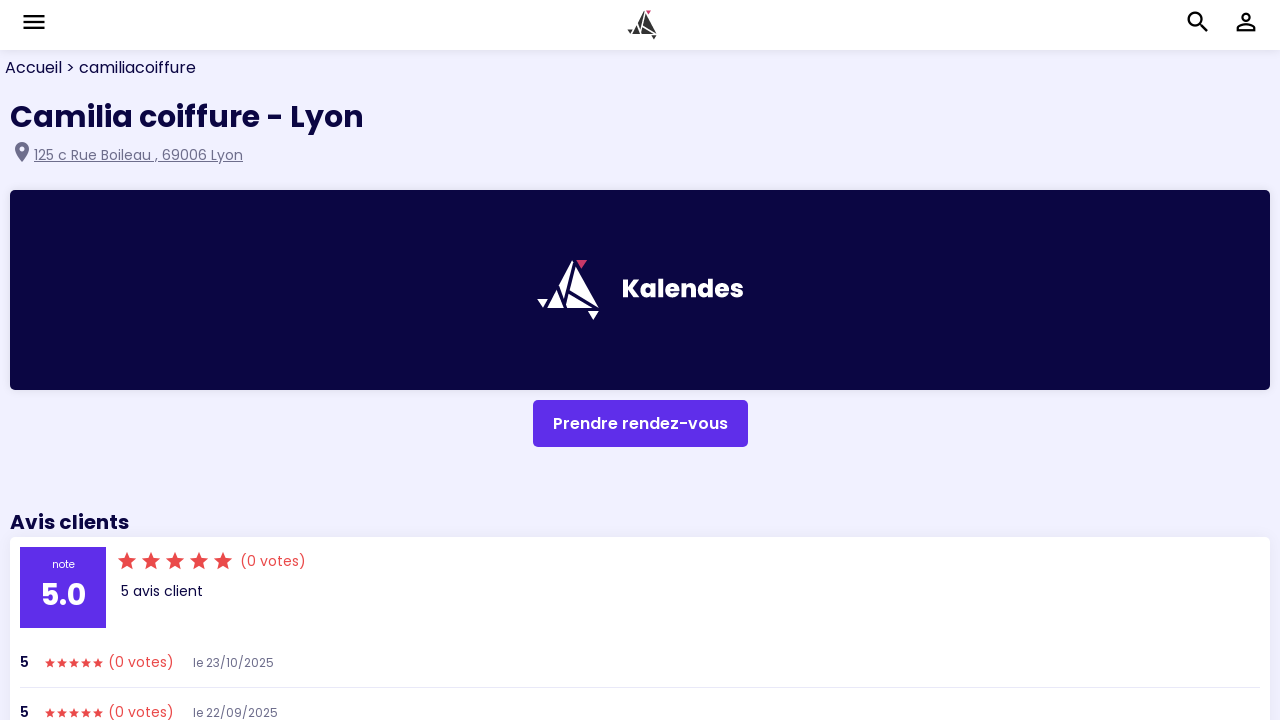

--- FILE ---
content_type: text/html; charset=utf-8
request_url: https://www.kalendes.com/platform/booking/camiliacoiffure
body_size: 74675
content:
<!DOCTYPE html><html lang="en"><head>
    <meta charset="utf-8">
    <base href="/">
    <meta name="viewport" content="width=device-width, initial-scale=1">
    
    
    <link rel="icon" type="image/x-icon" href="favicon.ico">
    <link rel="preconnect" href="https://fonts.gstatic.com">
    <style type="text/css">@font-face{font-family:'Roboto';font-style:normal;font-weight:300;font-display:swap;src:url(https://fonts.gstatic.com/s/roboto/v30/KFOlCnqEu92Fr1MmSU5fCRc4AMP6lbBP.woff2) format('woff2');unicode-range:U+0460-052F, U+1C80-1C88, U+20B4, U+2DE0-2DFF, U+A640-A69F, U+FE2E-FE2F;}@font-face{font-family:'Roboto';font-style:normal;font-weight:300;font-display:swap;src:url(https://fonts.gstatic.com/s/roboto/v30/KFOlCnqEu92Fr1MmSU5fABc4AMP6lbBP.woff2) format('woff2');unicode-range:U+0301, U+0400-045F, U+0490-0491, U+04B0-04B1, U+2116;}@font-face{font-family:'Roboto';font-style:normal;font-weight:300;font-display:swap;src:url(https://fonts.gstatic.com/s/roboto/v30/KFOlCnqEu92Fr1MmSU5fCBc4AMP6lbBP.woff2) format('woff2');unicode-range:U+1F00-1FFF;}@font-face{font-family:'Roboto';font-style:normal;font-weight:300;font-display:swap;src:url(https://fonts.gstatic.com/s/roboto/v30/KFOlCnqEu92Fr1MmSU5fBxc4AMP6lbBP.woff2) format('woff2');unicode-range:U+0370-03FF;}@font-face{font-family:'Roboto';font-style:normal;font-weight:300;font-display:swap;src:url(https://fonts.gstatic.com/s/roboto/v30/KFOlCnqEu92Fr1MmSU5fCxc4AMP6lbBP.woff2) format('woff2');unicode-range:U+0102-0103, U+0110-0111, U+0128-0129, U+0168-0169, U+01A0-01A1, U+01AF-01B0, U+1EA0-1EF9, U+20AB;}@font-face{font-family:'Roboto';font-style:normal;font-weight:300;font-display:swap;src:url(https://fonts.gstatic.com/s/roboto/v30/KFOlCnqEu92Fr1MmSU5fChc4AMP6lbBP.woff2) format('woff2');unicode-range:U+0100-024F, U+0259, U+1E00-1EFF, U+2020, U+20A0-20AB, U+20AD-20CF, U+2113, U+2C60-2C7F, U+A720-A7FF;}@font-face{font-family:'Roboto';font-style:normal;font-weight:300;font-display:swap;src:url(https://fonts.gstatic.com/s/roboto/v30/KFOlCnqEu92Fr1MmSU5fBBc4AMP6lQ.woff2) format('woff2');unicode-range:U+0000-00FF, U+0131, U+0152-0153, U+02BB-02BC, U+02C6, U+02DA, U+02DC, U+2000-206F, U+2074, U+20AC, U+2122, U+2191, U+2193, U+2212, U+2215, U+FEFF, U+FFFD;}@font-face{font-family:'Roboto';font-style:normal;font-weight:400;font-display:swap;src:url(https://fonts.gstatic.com/s/roboto/v30/KFOmCnqEu92Fr1Mu72xKKTU1Kvnz.woff2) format('woff2');unicode-range:U+0460-052F, U+1C80-1C88, U+20B4, U+2DE0-2DFF, U+A640-A69F, U+FE2E-FE2F;}@font-face{font-family:'Roboto';font-style:normal;font-weight:400;font-display:swap;src:url(https://fonts.gstatic.com/s/roboto/v30/KFOmCnqEu92Fr1Mu5mxKKTU1Kvnz.woff2) format('woff2');unicode-range:U+0301, U+0400-045F, U+0490-0491, U+04B0-04B1, U+2116;}@font-face{font-family:'Roboto';font-style:normal;font-weight:400;font-display:swap;src:url(https://fonts.gstatic.com/s/roboto/v30/KFOmCnqEu92Fr1Mu7mxKKTU1Kvnz.woff2) format('woff2');unicode-range:U+1F00-1FFF;}@font-face{font-family:'Roboto';font-style:normal;font-weight:400;font-display:swap;src:url(https://fonts.gstatic.com/s/roboto/v30/KFOmCnqEu92Fr1Mu4WxKKTU1Kvnz.woff2) format('woff2');unicode-range:U+0370-03FF;}@font-face{font-family:'Roboto';font-style:normal;font-weight:400;font-display:swap;src:url(https://fonts.gstatic.com/s/roboto/v30/KFOmCnqEu92Fr1Mu7WxKKTU1Kvnz.woff2) format('woff2');unicode-range:U+0102-0103, U+0110-0111, U+0128-0129, U+0168-0169, U+01A0-01A1, U+01AF-01B0, U+1EA0-1EF9, U+20AB;}@font-face{font-family:'Roboto';font-style:normal;font-weight:400;font-display:swap;src:url(https://fonts.gstatic.com/s/roboto/v30/KFOmCnqEu92Fr1Mu7GxKKTU1Kvnz.woff2) format('woff2');unicode-range:U+0100-024F, U+0259, U+1E00-1EFF, U+2020, U+20A0-20AB, U+20AD-20CF, U+2113, U+2C60-2C7F, U+A720-A7FF;}@font-face{font-family:'Roboto';font-style:normal;font-weight:400;font-display:swap;src:url(https://fonts.gstatic.com/s/roboto/v30/KFOmCnqEu92Fr1Mu4mxKKTU1Kg.woff2) format('woff2');unicode-range:U+0000-00FF, U+0131, U+0152-0153, U+02BB-02BC, U+02C6, U+02DA, U+02DC, U+2000-206F, U+2074, U+20AC, U+2122, U+2191, U+2193, U+2212, U+2215, U+FEFF, U+FFFD;}@font-face{font-family:'Roboto';font-style:normal;font-weight:500;font-display:swap;src:url(https://fonts.gstatic.com/s/roboto/v30/KFOlCnqEu92Fr1MmEU9fCRc4AMP6lbBP.woff2) format('woff2');unicode-range:U+0460-052F, U+1C80-1C88, U+20B4, U+2DE0-2DFF, U+A640-A69F, U+FE2E-FE2F;}@font-face{font-family:'Roboto';font-style:normal;font-weight:500;font-display:swap;src:url(https://fonts.gstatic.com/s/roboto/v30/KFOlCnqEu92Fr1MmEU9fABc4AMP6lbBP.woff2) format('woff2');unicode-range:U+0301, U+0400-045F, U+0490-0491, U+04B0-04B1, U+2116;}@font-face{font-family:'Roboto';font-style:normal;font-weight:500;font-display:swap;src:url(https://fonts.gstatic.com/s/roboto/v30/KFOlCnqEu92Fr1MmEU9fCBc4AMP6lbBP.woff2) format('woff2');unicode-range:U+1F00-1FFF;}@font-face{font-family:'Roboto';font-style:normal;font-weight:500;font-display:swap;src:url(https://fonts.gstatic.com/s/roboto/v30/KFOlCnqEu92Fr1MmEU9fBxc4AMP6lbBP.woff2) format('woff2');unicode-range:U+0370-03FF;}@font-face{font-family:'Roboto';font-style:normal;font-weight:500;font-display:swap;src:url(https://fonts.gstatic.com/s/roboto/v30/KFOlCnqEu92Fr1MmEU9fCxc4AMP6lbBP.woff2) format('woff2');unicode-range:U+0102-0103, U+0110-0111, U+0128-0129, U+0168-0169, U+01A0-01A1, U+01AF-01B0, U+1EA0-1EF9, U+20AB;}@font-face{font-family:'Roboto';font-style:normal;font-weight:500;font-display:swap;src:url(https://fonts.gstatic.com/s/roboto/v30/KFOlCnqEu92Fr1MmEU9fChc4AMP6lbBP.woff2) format('woff2');unicode-range:U+0100-024F, U+0259, U+1E00-1EFF, U+2020, U+20A0-20AB, U+20AD-20CF, U+2113, U+2C60-2C7F, U+A720-A7FF;}@font-face{font-family:'Roboto';font-style:normal;font-weight:500;font-display:swap;src:url(https://fonts.gstatic.com/s/roboto/v30/KFOlCnqEu92Fr1MmEU9fBBc4AMP6lQ.woff2) format('woff2');unicode-range:U+0000-00FF, U+0131, U+0152-0153, U+02BB-02BC, U+02C6, U+02DA, U+02DC, U+2000-206F, U+2074, U+20AC, U+2122, U+2191, U+2193, U+2212, U+2215, U+FEFF, U+FFFD;}</style>
    <style type="text/css">@font-face{font-family:'Material Icons';font-style:normal;font-weight:400;src:url(https://fonts.gstatic.com/s/materialicons/v139/flUhRq6tzZclQEJ-Vdg-IuiaDsNcIhQ8tQ.woff2) format('woff2');}.material-icons{font-family:'Material Icons';font-weight:normal;font-style:normal;font-size:24px;line-height:1;letter-spacing:normal;text-transform:none;display:inline-block;white-space:nowrap;word-wrap:normal;direction:ltr;-webkit-font-feature-settings:'liga';-webkit-font-smoothing:antialiased;}</style>
    
<style>@import"https://fonts.googleapis.com/css2?family=Poppins:ital,wght@0,100;0,200;0,300;0,400;0,500;0,600;0,700;0,800;0,900;1,100;1,200;1,300;1,400;1,500;1,600;1,700;1,800;1,900&display=swap";@charset "UTF-8";html,body{height:100%}body{margin:0;font-family:Roboto,Helvetica Neue,sans-serif}body{color:#0b0643;background-color:#f8f8ff;outline:none;webkit-tap-highlight-color:rgba(0,0,0,0);-webkit-text-size-adjust:100%;-webkit-font-smoothing:antialiased;text-size-adjust:100%}</style><style>@import"https://fonts.googleapis.com/css2?family=Poppins:ital,wght@0,100;0,200;0,300;0,400;0,500;0,600;0,700;0,800;0,900;1,100;1,200;1,300;1,400;1,500;1,600;1,700;1,800;1,900&display=swap";@charset "UTF-8";html,body{height:100%}body{margin:0;font-family:Roboto,Helvetica Neue,sans-serif}body{color:#0b0643;background-color:#f8f8ff;outline:none;webkit-tap-highlight-color:rgba(0,0,0,0);-webkit-text-size-adjust:100%;-webkit-font-smoothing:antialiased;text-size-adjust:100%}h1,h2{margin-block-start:0px;margin-block-end:0px}a{color:#0b0643;text-decoration:none}a:-webkit-any-link{text-decoration:none!important}[ng-click]{cursor:pointer}.bg-grey{background-color:#f8f8ff}.bg-grey-dark{background-color:#f1f1ff}.text-bold{font-weight:600!important}.text-secondary{color:#6e6e8c;font-weight:400}.text-size-12{font-size:12px!important}.text-size-14{font-size:14px}.margin-5{margin:5px}.margin-horizontal-10{margin:0 10px}.margin-right-5{margin-right:5px}.margin-right-20{margin-right:20px}.margin-top-10{margin-top:10px}.margin-top-20{margin-top:20px}.margin-top-30{margin-top:30px}.margin-top-60{margin-top:60px}.margin-bottom-10{margin-bottom:10px}.margin-vertical-10{margin:10px 0}.separator{border-bottom:1px solid #E9E9F8}.scrollable{display:block;position:relative;overflow-x:hidden;overflow-y:auto;-webkit-overflow-scrolling:touch}</style><link rel="stylesheet" href="styles.f27adb37f964b2a0.css" media="print" onload="this.media='all'"><noscript><link rel="stylesheet" href="styles.f27adb37f964b2a0.css"></noscript><style ng-transition="serverApp">#main[_ngcontent-sc79]{font-family:Poppins,sans-serif;position:absolute;inset:0}#main[_ngcontent-sc79]   input[_ngcontent-sc79]{font-family:Poppins,sans-serif}</style><script type="application/ld+json" id="organization">{"@context":"https://schema.org","@type":"Organization","name":"Kalendes","url":"https://www.kalendes.com","logo":"https://info.kalendes.com/wp-content/uploads/2020/11/xlogo-noir-cote.png.pagespeed.ic.zdPbU5ocyJ.webp","sameAs":["https://fr-fr.facebook.com/Kalendes","https://www.youtube.com/channel/UCBNyEn51cr0SAlNsiDXyj9g"]}</script><style ng-transition="serverApp">#platform-layout-mobile[_ngcontent-sc78]   .platform-layout-mobile-content[_ngcontent-sc78]{position:relative;height:calc(100vh - 50px)}#platform-layout-mobile[_ngcontent-sc78]   kalendes-top-menu[_ngcontent-sc78]{z-index:10}#platform-layout-mobile[_ngcontent-sc78]   kalendes-bottom-menu[_ngcontent-sc78]{z-index:10}</style><style ng-transition="serverApp">.kalendes-top-menu[_ngcontent-sc77]{position:fixed;top:0;right:0;left:0;height:50px;z-index:100;background-color:#fff;box-shadow:0 0 10px #0000001a;padding:0 20px}.kalendes-top-menu[_ngcontent-sc77]   .top-menu-back[_ngcontent-sc77]{width:80px}.kalendes-top-menu[_ngcontent-sc77]   .home[_ngcontent-sc77]{height:30px;width:30px}.kalendes-top-menu[_ngcontent-sc77]   mat-icon[_ngcontent-sc77]{font-size:28px;height:28px;width:28px;color:#000}</style><style ng-transition="serverApp">.mat-icon{-webkit-user-select:none;user-select:none;background-repeat:no-repeat;display:inline-block;fill:currentColor;height:24px;width:24px;overflow:hidden}.mat-icon.mat-icon-inline{font-size:inherit;height:inherit;line-height:inherit;width:inherit}.mat-icon.mat-ligature-font[fontIcon]::before{content:attr(fontIcon)}[dir=rtl] .mat-icon-rtl-mirror{transform:scale(-1, 1)}.mat-form-field:not(.mat-form-field-appearance-legacy) .mat-form-field-prefix .mat-icon,.mat-form-field:not(.mat-form-field-appearance-legacy) .mat-form-field-suffix .mat-icon{display:block}.mat-form-field:not(.mat-form-field-appearance-legacy) .mat-form-field-prefix .mat-icon-button .mat-icon,.mat-form-field:not(.mat-form-field-appearance-legacy) .mat-form-field-suffix .mat-icon-button .mat-icon{margin:auto}</style><style ng-transition="serverApp">#platform-menu-page[_ngcontent-sc76]{position:fixed;inset:0;z-index:101}#platform-menu-page.closed[_ngcontent-sc76]{display:none!important}#platform-menu-page[_ngcontent-sc76]   .header[_ngcontent-sc76]{position:relative;background-color:#fff;height:50px}#platform-menu-page[_ngcontent-sc76]   .header[_ngcontent-sc76]   .header-close[_ngcontent-sc76]{position:absolute;right:2px;top:5px;z-index:1}#platform-menu-page[_ngcontent-sc76]   .header[_ngcontent-sc76]   .header-close[_ngcontent-sc76]   mat-icon[_ngcontent-sc76]{color:#0b0643;font-size:40px;width:40px;height:40px;cursor:pointer}#platform-menu-page[_ngcontent-sc76]   .home[_ngcontent-sc76]{height:30px;width:30px}#platform-menu-page[_ngcontent-sc76]   .menu-items[_ngcontent-sc76]{padding-top:40px}#platform-menu-page[_ngcontent-sc76]   .menu-item[_ngcontent-sc76]{padding:10px 0 10px 30px;font-weight:500;text-transform:uppercase}#platform-menu-page[_ngcontent-sc76]   .menu-item[_ngcontent-sc76]   a[_ngcontent-sc76]{font-weight:500;text-transform:uppercase}#platform-menu-page[_ngcontent-sc76]   .footer[_ngcontent-sc76]{margin-bottom:10px}</style><style ng-transition="serverApp">#booking-page-mobile[_ngcontent-sc131]   .booking-page-mobile-content[_ngcontent-sc131]{padding:10px}#booking-page-mobile[_ngcontent-sc131]   .title[_ngcontent-sc131]{font-size:20px;font-weight:700}#booking-page-mobile[_ngcontent-sc131]   .booking-container[_ngcontent-sc131]{box-shadow:0 0 10px #0000001a;border-radius:5px;overflow:hidden}#booking-page-mobile[_ngcontent-sc131]   .booking-page-mobile-footer[_ngcontent-sc131]{margin-top:30px}</style><title>Camilia coiffure - Coiffeur à Lyon - RDV avec Kalendes</title><meta name="description" content="Rendez-vous en ligne &amp; bons plans chez Camilia coiffure, Coiffeur à Lyon. Prestations, horaires, adresse, RDV avec Kalendes. "><link rel="canonical" href="https://www.kalendes.com/platform/booking/camiliacoiffure"><script type="application/ld+json" id="platformBoutique">{"@context":"https://schema.org","@type":"HairSalon","name":"Camilia coiffure","image":"https://apiv4.kalendes.com/api/key/endpoint/key/list?type=email-platform&_id=259","@id":"259","url":"https://www.kalendes.com/platform/booking/camiliacoiffure","telephone":"+33782543884","address":{"@type":"PostalAddress","streetAddress":"125 c Rue Boileau","addressLocality":"Lyon","postalCode":"69006","addressCountry":"FR"},"openingHoursSpecification":[{"@type":"OpeningHoursSpecification","dayOfWeek":["Monday"],"opens":"09:00","closes":"18:00"},{"@type":"OpeningHoursSpecification","dayOfWeek":["Tuesday"],"opens":"09:00","closes":"18:00"}],"aggregateRating":{"@type":"AggregateRating","ratingValue":5,"ratingCount":5,"reviewCount":5},"review":[{"@type":"Review","name":"Prestation","reviewBody":null,"reviewRating":{"@type":"Rating","ratingValue":5},"datePublished":"2025-10-23 10:58:38","author":{"@type":"Person","name":"Anonyme"}},{"@type":"Review","name":"Prestation","reviewBody":"A chaque visite la couleur est commentée et les conseils cheveux prodigués pour la pleine satisfaction Merci Marine ","reviewRating":{"@type":"Rating","ratingValue":5},"datePublished":"2025-09-22 16:36:45","author":{"@type":"Person","name":"Anonyme"}},{"@type":"Review","name":"Prestation","reviewBody":"Les filles sont exceptionnelles ! Merci pour votre professionnalisme et de prendre soin de nos cheveux ","reviewRating":{"@type":"Rating","ratingValue":5},"datePublished":"2025-06-19 11:48:10","author":{"@type":"Person","name":"Anonyme"}},{"@type":"Review","name":"Prestation","reviewBody":"Marine est d'excellents conseils. Prête à nous guider dans notre conduite hebdomadaire au moment du changement entre coloration chimique et végétale, elle nous aide à  retrouver des cheveux en pleine santé.... Sa prestation concernant les mèches est top. C'est un salon convivial et Marine est très à l'écoute de ce qu'on lui demande. Je n'ai encore jamais essayé de me faire faire une coupe mais ça viendra sûrement.  En tous les cas, je recommande ce salon mais prévoyez  du temps pour votre rendez-vous.  MERCI BEAUCOUP 勺\n","reviewRating":{"@type":"Rating","ratingValue":5},"datePublished":"2025-04-26 14:12:20","author":{"@type":"Person","name":"Anonyme"}},{"@type":"Review","name":"Prestation","reviewBody":null,"reviewRating":{"@type":"Rating","ratingValue":5},"datePublished":"2024-03-08 12:43:05","author":{"@type":"Person","name":"Anonyme"}}]}</script><style ng-transition="serverApp">#platform-fil-ariane[_ngcontent-sc101]{padding:5px}</style><style ng-transition="serverApp">.welcome-footer[_ngcontent-sc81]{position:relative;background:#5F2EEA;color:#fff;padding:40px 5% 40px 10%}.welcome-footer[_ngcontent-sc81]   .welcome-footer-container[_ngcontent-sc81]{padding:10px}.welcome-footer[_ngcontent-sc81]   .footer-item-title[_ngcontent-sc81]{text-transform:uppercase;padding-bottom:20px;font-weight:800;font-size:16px}.welcome-footer[_ngcontent-sc81]   .footer-item-text[_ngcontent-sc81]{min-width:200px}.welcome-footer[_ngcontent-sc81]   .footer-item-text[_ngcontent-sc81]   a[_ngcontent-sc81]{font-size:14px;cursor:pointer;color:#fff}.welcome-footer[_ngcontent-sc81]   .footer-item-text[_ngcontent-sc81]:hover{text-decoration:underline}.welcome-footer.xs[_ngcontent-sc81]{padding-left:10px;padding-right:10px}.welcome-footer.xs[_ngcontent-sc81]   .footer-item-text[_ngcontent-sc81]{min-width:120px}.welcome-footer.xs[_ngcontent-sc81]   .welcome-footer[_ngcontent-sc81]{padding:40px 0}.xs[_ngcontent-sc81]   .welcome-footer[_ngcontent-sc81]{padding-left:10px;padding-right:10px}.xs[_ngcontent-sc81]   .welcome-footer[_ngcontent-sc81]   .footer-item-text[_ngcontent-sc81]{min-width:120px}.xs[_ngcontent-sc81]   .welcome-footer[_ngcontent-sc81]   .welcome-footer[_ngcontent-sc81]{padding:40px 0}</style><script type="application/ld+json" id="filAriane">{"@context":"https://schema.org/","@type":"BreadcrumbList","itemListElement":[{"@type":"ListItem","position":1,"name":"Accueil","item":"https://www.kalendes.com/platform/welcome"},{"@type":"ListItem","position":2,"name":"camiliacoiffure","item":""}]}</script><style ng-transition="serverApp">#platform-etablissement-header[_ngcontent-sc123]   .title[_ngcontent-sc123]{font-size:30px;font-weight:700}#platform-etablissement-header[_ngcontent-sc123]   .adresse[_ngcontent-sc123]{font-size:14px;color:#6e6e8c;font-weight:400;text-decoration:underline}#platform-etablissement-header[_ngcontent-sc123]   .adresse[_ngcontent-sc123]   md-icon[_ngcontent-sc123]{color:#6e6e8c;margin-right:5px;font-size:18px;min-height:18px;min-width:18px;height:18px;width:18px}#platform-etablissement-header[_ngcontent-sc123]   .header-link[_ngcontent-sc123]{cursor:pointer;text-decoration:underline;color:#333;font-size:14px}</style><style ng-transition="serverApp">.platform-booking-list4Etablissement[_ngcontent-sc125]   .rdv-item[_ngcontent-sc125]{background-color:#fff;box-shadow:0 0 16px #1111110d;border-radius:5px;width:200px;min-height:200px;margin:10px;overflow:hidden}.platform-booking-list4Etablissement[_ngcontent-sc125]   .title[_ngcontent-sc125]{font-size:22px;font-weight:700}.platform-booking-list4Etablissement[_ngcontent-sc125]   .rendez-vous[_ngcontent-sc125]{padding:5px;background-color:#5f2eea;color:#fff;text-align:center;font-size:14px;font-weight:700}.xs[_ngcontent-sc125]   .platform-booking-list4Etablissement[_ngcontent-sc125]   .rdv-item[_ngcontent-sc125]{width:150px;min-height:150px}.xs[_ngcontent-sc125]   .platform-booking-list4Etablissement[_ngcontent-sc125]   .rendez-vous[_ngcontent-sc125]{font-size:12px}</style><style ng-transition="serverApp">.kalendes-button{position:relative;padding-left:20px;padding-right:20px;background-color:#212121;color:#fff;cursor:pointer;overflow:hidden;border-radius:5px}.kalendes-button.small-radius{border-radius:5px}.kalendes-button.medium-radius{border-radius:100px}.kalendes-button.rounded{padding-left:0;padding-right:0;height:30px;width:30px;border-radius:30px}.kalendes-button.bold{font-weight:700}.kalendes-button.no-top-padding .kalendes-button-content{height:28px}.kalendes-button.no-vertical-padding{padding-left:5px;padding-right:5px}.kalendes-button:not(.no-top-padding):not(.small-padding) .kalendes-button-content{height:47px}.kalendes-button:not(.is-icon-button) .kalendes-button-icon{margin-right:20px}.kalendes-button.primary{background-color:#ea4a4a!important}.kalendes-button.secondary{background-color:#5f2eea!important}.kalendes-button.accent{background-color:#c93867!important}.kalendes-button.purple{background-color:#592bca}.kalendes-button.blue{background-color:#1e74fd}.kalendes-button.indigo{background-color:#3f51b5}.kalendes-button.red{background-color:#c93867}.kalendes-button.pink{background-color:#e91e63}.kalendes-button.green{background-color:#34c759}.kalendes-button.yellow{background-color:#ffeb3b}.kalendes-button.orange{background-color:#fab980fc}.kalendes-button.grey{background-color:#6e6e8c}.kalendes-button.black{background-color:#222}.kalendes-button.dark{background-color:#0b0643}.kalendes-button.transparent{background-color:transparent!important}.kalendes-button.transparent md-icon{color:#424242}.kalendes-button.transparent.flat{border:1px solid #BDBDBD}.kalendes-button.transparent.primary{color:#ea4a4a;border:2px solid #EA4A4A}.kalendes-button.transparent.primary md-icon{color:#ea4a4a}.kalendes-button.transparent-bg{background-color:#fff;box-shadow:0 0 16px #1111110d;color:#6e6e8c}.kalendes-button.transparent-bg .kalendes-button-text span{font-size:14px!important}.kalendes-button.transparent-bg md-icon{height:20px;width:20px;min-height:20px;min-width:20px;font-size:20px;color:#6e6e8c}.kalendes-button.white{border:1px solid #E0E0E0;background-color:#fff!important;color:#0b0643}.kalendes-button.white.flat{border:1px solid #E9E9F8}.kalendes-button.white.no-top-padding .kalendes-button-content{height:26px}.kalendes-button.white md-icon{color:#0b0643}.kalendes-button.white.purple{color:#5f2eea;border:2px solid #5F2EEA}.kalendes-button.white.purple md-icon{color:#5f2eea}.kalendes-button.white.primary{color:#ea4a4a;border:2px solid #EA4A4A}.kalendes-button.white.primary md-icon{color:#ea4a4a}.kalendes-button.white .kalendes-button-text span{font-size:14px!important}.kalendes-button.disabled{opacity:.6}.kalendes-button .kalendes-button-text,.kalendes-button .kalendes-button-text span{white-space:nowrap;overflow:hidden;text-overflow:ellipsis;font-size:16px!important}.kalendes-button md-icon{color:#fff}.kalendes-button:hover{opacity:.8;transition:opacity .4s cubic-bezier(.25,.8,.25,1)}
</style><style ng-transition="serverApp">.vote-display[_ngcontent-sc126]{background-color:#fff;box-shadow:0 0 16px #1111110d;border-radius:5px;padding:10px}.vote-display[_ngcontent-sc126]   .no-avis[_ngcontent-sc126]{height:80px;text-align:center;font-size:14px}.vote-display[_ngcontent-sc126]   .note[_ngcontent-sc126]{padding:10px 20px;background-color:#5f2eea;color:#fff}.vote-display[_ngcontent-sc126]   .note[_ngcontent-sc126]   .note-title[_ngcontent-sc126]{font-size:10px}.vote-display[_ngcontent-sc126]   .note[_ngcontent-sc126]   .note-value[_ngcontent-sc126]{font-size:30px;font-weight:700}.vote-display[_ngcontent-sc126]   .note-container[_ngcontent-sc126]{margin-top:20px;margin-bottom:20px}.vote-display[_ngcontent-sc126]   .note-container[_ngcontent-sc126]   .note-container-loading[_ngcontent-sc126]{min-height:300px}.vote-display[_ngcontent-sc126]   .nav-container[_ngcontent-sc126]{font-size:14px;color:#5f2eea}.vote-display[_ngcontent-sc126]   .nav-container[_ngcontent-sc126]   mat-icon[_ngcontent-sc126]{color:#5f2eea}.vote-display[_ngcontent-sc126]   .nav-container[_ngcontent-sc126]   .nav-item[_ngcontent-sc126]:hover{opacity:.8}.vote-display[_ngcontent-sc126]   .nav-container[_ngcontent-sc126]   .nav-item.disabled[_ngcontent-sc126]{opacity:.3;cursor:none}</style><style ng-transition="serverApp">.pro-list-simple[_ngcontent-sc128]   .circle-image[_ngcontent-sc128]{clip-path:circle(50% at 50% 50%)}.pro-list-simple[_ngcontent-sc128]   .no-photo[_ngcontent-sc128]{background-color:#0b0643}.pro-list-simple[_ngcontent-sc128]   .ressource-item[_ngcontent-sc128]{background-color:#fff;box-shadow:0 0 16px #1111110d;border-radius:5px;padding:10px;margin:10px;width:160px}.pro-list-simple[_ngcontent-sc128]   .ressource-item-name[_ngcontent-sc128]{font-weight:600;margin:0 10px 10px;text-align:center}.xs[_ngcontent-sc128]   .pro-list-simple[_ngcontent-sc128]   .ressource-item[_ngcontent-sc128]{width:140px}</style><style ng-transition="serverApp">#platform-etablissement-infos[_ngcontent-sc129]{box-shadow:0 0 16px #1111110d;border-radius:5px;overflow:hidden}#platform-etablissement-infos[_ngcontent-sc129]   .infos-map[_ngcontent-sc129]{height:300px}#platform-etablissement-infos[_ngcontent-sc129]   .infos-content[_ngcontent-sc129]{background-color:#fff;padding:10px}#platform-etablissement-infos[_ngcontent-sc129]   .infos-content[_ngcontent-sc129]   mat-icon[_ngcontent-sc129]{color:#5f2eea}#platform-etablissement-infos[_ngcontent-sc129]   .infos-description[_ngcontent-sc129]{font-size:13px;text-align:justify;overflow:hidden}#platform-etablissement-infos[_ngcontent-sc129]   .infos-description[_ngcontent-sc129]:not(.full-text){max-height:100px}</style><style ng-transition="serverApp">#platform-etablissement-horaires[_ngcontent-sc130]{background-color:#fff;box-shadow:0 0 16px #1111110d;border-radius:5px;padding:10px}#platform-etablissement-horaires[_ngcontent-sc130]   .horaires-container-loading[_ngcontent-sc130]{min-height:150px}#platform-etablissement-horaires[_ngcontent-sc130]   .horaires-closed[_ngcontent-sc130]{font-size:13px;margin-bottom:10px;font-weight:700;color:#ea4a4a;text-align:center}#platform-etablissement-horaires[_ngcontent-sc130]   .horaires-item[_ngcontent-sc130]{font-size:13px;padding:7px 0}#platform-etablissement-horaires[_ngcontent-sc130]   .horaires-item[_ngcontent-sc130]:not(.last){border-bottom:1px solid #E9E9F8}#platform-etablissement-horaires[_ngcontent-sc130]   .horaires-item[_ngcontent-sc130]   .horaires-hours[_ngcontent-sc130]{font-weight:700}</style><style ng-transition="serverApp">.kalendes-star[_ngcontent-sc95]{position:relative;padding-left:15px;padding-right:15px;margin:5px;overflow:hidden;box-shadow:none!important;border-radius:5px}.kalendes-star[_ngcontent-sc95]   mat-icon[_ngcontent-sc95]{color:#ea4a4a;font-size:22px}.kalendes-star[_ngcontent-sc95]   .text[_ngcontent-sc95]{color:#ea4a4a;padding:4px;font-size:14px}.kalendes-star.noMargin[_ngcontent-sc95]{margin:0}.kalendes-star.noPadding[_ngcontent-sc95]{padding:0}.kalendes-star.red[_ngcontent-sc95]   mat-icon[_ngcontent-sc95]{color:#ea4a4a;font-size:22px}.kalendes-star.red[_ngcontent-sc95]   .text[_ngcontent-sc95]{color:#ea4a4a;padding:4px;font-size:14px}.kalendes-star.violet[_ngcontent-sc95]   mat-icon[_ngcontent-sc95]{color:#5f2eea;font-size:22px}.kalendes-star.violet[_ngcontent-sc95]   .text[_ngcontent-sc95]{color:#5f2eea;padding:4px;font-size:14px}.kalendes-star.xxs[_ngcontent-sc95]   mat-icon[_ngcontent-sc95]{color:#ea4a4a;font-size:12px;min-height:12px;min-width:12px;height:12px;width:12px}</style><style ng-transition="serverApp">.carousel-etablissement[_ngcontent-sc98]   .no-photo[_ngcontent-sc98]{background-color:#0b0643}</style><style ng-transition="serverApp">.kalendes-loading[_ngcontent-sc97]   .is-loading[_ngcontent-sc97]{position:relative}.kalendes-loading[_ngcontent-sc97]   .is-loading[_ngcontent-sc97]   .loading-page[_ngcontent-sc97]{position:absolute;opacity:.6;z-index:21;height:100%;width:100%}.kalendes-loading[_ngcontent-sc97]   .is-loading[_ngcontent-sc97]   .loading-indicator[_ngcontent-sc97]{position:absolute;pointer-events:none;z-index:22;height:100%;width:100%}.kalendes-loading[_ngcontent-sc97]   .is-loading[_ngcontent-sc97]   .loading-opacity[_ngcontent-sc97]{opacity:.95}@keyframes ldio-0hk1dujmkxfu{0%{transform:scale(0)}50%{transform:scale(1)}to{transform:scale(0)}}.kalendes-loading[_ngcontent-sc97]   .ldio-0hk1dujmkxfu[_ngcontent-sc97] > div[_ngcontent-sc97]{position:absolute;width:12px;height:12px;border-radius:50%;top:88px;animation:ldio-0hk1dujmkxfu 1s cubic-bezier(.3,0,.7,1) infinite}.kalendes-loading[_ngcontent-sc97]   .ldio-0hk1dujmkxfu[_ngcontent-sc97] > div[_ngcontent-sc97]:nth-of-type(4n + 1){background:#c93867}.kalendes-loading[_ngcontent-sc97]   .ldio-0hk1dujmkxfu[_ngcontent-sc97] > div[_ngcontent-sc97]:nth-of-type(4n + 2){background:#fdbc7f}.kalendes-loading[_ngcontent-sc97]   .ldio-0hk1dujmkxfu[_ngcontent-sc97] > div[_ngcontent-sc97]:nth-of-type(4n + 3){background:#5f2eea}.kalendes-loading[_ngcontent-sc97]   .ldio-0hk1dujmkxfu[_ngcontent-sc97] > div[_ngcontent-sc97]:nth-of-type(4n){background:#c93867}.kalendes-loading[_ngcontent-sc97]   .ldio-0hk1dujmkxfu[_ngcontent-sc97] > div[_ngcontent-sc97]:nth-of-type(4n + 1){left:64px;animation-delay:-.375s}.kalendes-loading[_ngcontent-sc97]   .ldio-0hk1dujmkxfu[_ngcontent-sc97] > div[_ngcontent-sc97]:nth-of-type(4n + 2){left:84px;animation-delay:-.25s}.kalendes-loading[_ngcontent-sc97]   .ldio-0hk1dujmkxfu[_ngcontent-sc97] > div[_ngcontent-sc97]:nth-of-type(4n + 3){left:104px;animation-delay:-.125s}.kalendes-loading[_ngcontent-sc97]   .ldio-0hk1dujmkxfu[_ngcontent-sc97] > div[_ngcontent-sc97]:nth-of-type(4n + 4){left:124px;animation-delay:0s}.kalendes-loading[_ngcontent-sc97]   .loadingio-spinner-message-gbpamtu82al[_ngcontent-sc97]{width:200px;height:200px;display:inline-block;overflow:hidden}.kalendes-loading[_ngcontent-sc97]   .ldio-0hk1dujmkxfu[_ngcontent-sc97]{width:100%;height:100%;position:relative;transform:translateZ(0) scale(1);-webkit-backface-visibility:hidden;backface-visibility:hidden;transform-origin:0 0}.kalendes-loading[_ngcontent-sc97]   .ldio-0hk1dujmkxfu[_ngcontent-sc97]   div[_ngcontent-sc97]{box-sizing:content-box}.kalendes-loading[_ngcontent-sc97]   .is-timeout[_ngcontent-sc97]   .no-network[_ngcontent-sc97]{padding-top:30px;text-align:center}.kalendes-loading[_ngcontent-sc97]   .is-timeout[_ngcontent-sc97]   .no-network[_ngcontent-sc97]   .no-network-icon[_ngcontent-sc97]   md-icon[_ngcontent-sc97]{font-size:60px!important;height:60px!important;width:60px!important}.kalendes-loading[_ngcontent-sc97]   .is-timeout[_ngcontent-sc97]   .no-network[_ngcontent-sc97]   .no-network-title[_ngcontent-sc97]{padding-top:20px;font-size:22px!important;font-weight:700}.kalendes-loading[_ngcontent-sc97]   .is-timeout[_ngcontent-sc97]   .no-network[_ngcontent-sc97]   .no-network-subtitle[_ngcontent-sc97]{padding-top:10px;font-size:16px!important}.kalendes-loading[_ngcontent-sc97]   .is-timeout[_ngcontent-sc97]   .no-network[_ngcontent-sc97]   .no-network-actions[_ngcontent-sc97]{padding-top:20px}.kalendes-loading[_ngcontent-sc97]   .is-noContent[_ngcontent-sc97]{background-color:#fcfcfc}.kalendes-loading[_ngcontent-sc97]   .is-noContent[_ngcontent-sc97]   .no-content-icon[_ngcontent-sc97]   md-icon[_ngcontent-sc97]{font-size:60px!important;height:60px!important;width:60px!important}.kalendes-loading[_ngcontent-sc97]   .is-noContent[_ngcontent-sc97]   .no-content-title[_ngcontent-sc97]{padding-top:5px;font-size:22px!important;font-weight:700;color:#2d323e}.kalendes-loading[_ngcontent-sc97]   md-progress-circular[_ngcontent-sc97]   path[_ngcontent-sc97]{stroke:#4722ae}</style></head>
<body>
<app-root fxlayout="row" fxflex="" _nghost-sc79="" ng-version="14.2.6" style="-webkit-flex-direction:row;box-sizing:border-box;display:flex;flex-direction:row;" ng-server-context="other"><div _ngcontent-sc79="" id="main" fxlayout="row" fxflex="" class="xs" style="-webkit-flex-direction:row;box-sizing:border-box;display:flex;flex-direction:row;-webkit-flex:1 1 0%;flex:1 1 0%;"><platform-layout-mobile _ngcontent-sc79="" fxlayout="row" fxflex="" _nghost-sc78="" style="-webkit-flex-direction:row;box-sizing:border-box;display:flex;flex-direction:row;-webkit-flex:1 1 0%;flex:1 1 0%;"><div _ngcontent-sc78="" id="platform-layout-mobile" fxlayout="column" fxflex="" style="-webkit-flex-direction:column;box-sizing:border-box;display:flex;flex-direction:column;-webkit-flex:1 1 0%;flex:1 1 0%;"><platform-layout-mobile-top-menu _ngcontent-sc78="" style="height: 50px; min-height: 50px;" _nghost-sc77=""><div _ngcontent-sc77="" fxlayout="row" fxlayoutalign="space-between center" class="kalendes-top-menu" style="-webkit-flex-direction:row;box-sizing:border-box;display:flex;flex-direction:row;-webkit-align-content:center;-webkit-align-items:center;-webkit-justify-content:space-between;align-content:center;align-items:center;justify-content:space-between;"><div _ngcontent-sc77="" class="top-menu-back"><mat-icon _ngcontent-sc77="" role="img" class="mat-icon notranslate material-icons mat-ligature-font mat-icon-no-color" aria-hidden="true" data-mat-icon-type="font">menu</mat-icon><!----><!----></div><div _ngcontent-sc77="" aria-label="Retour à la page d'accueil" fxlayout="row" fxlayoutalign="center center" style="-webkit-flex-direction:row;box-sizing:border-box;display:flex;flex-direction:row;-webkit-align-content:center;-webkit-align-items:center;-webkit-justify-content:center;align-content:center;align-items:center;justify-content:center;"><svg _ngcontent-sc77="" viewBox="0 0 28 28" fill="none" xmlns="http://www.w3.org/2000/svg" class="home"><path _ngcontent-sc77="" d="M5 22.3l4-8 3.2 8H5zM10 12.4L15.9.6l.5.8-4 17-2.2-6zM17.4 3.2l10.1 19-12.7-7.7 2.6-11.3zM13.2 20.9l.5 1.4h11L14.3 16l-1.1 4.8zM22.8 23.7l2.3 3.9 2.4-4h-4.7zM.5 18.3l2.6 4 2.1-4H.5z" fill="#333"></path><path _ngcontent-sc77="" d="M22.4.4L20 4.3 17.7.4h4.7z" fill="#C83868"></path></svg></div><div _ngcontent-sc77="" fxlayout="row" fxlayoutalign="center center" style="-webkit-flex-direction:row;box-sizing:border-box;display:flex;flex-direction:row;-webkit-align-content:center;-webkit-align-items:center;-webkit-justify-content:center;align-content:center;align-items:center;justify-content:center;"><div _ngcontent-sc77="" class="margin-right-20"><mat-icon _ngcontent-sc77="" role="img" class="mat-icon notranslate material-icons mat-ligature-font mat-icon-no-color" aria-hidden="true" data-mat-icon-type="font">search</mat-icon></div><div _ngcontent-sc77=""><div _ngcontent-sc77=""><mat-icon _ngcontent-sc77="" role="img" class="mat-icon notranslate material-icons mat-ligature-font mat-icon-no-color" aria-hidden="true" data-mat-icon-type="font">perm_identity</mat-icon></div></div></div></div><platform-layout-mobile-menu _ngcontent-sc77="" _nghost-sc76=""><div _ngcontent-sc76="" id="platform-menu-page" fxlayout="column" class="bg-grey closed" style="-webkit-flex-direction:column;box-sizing:border-box;display:flex;flex-direction:column;"><div _ngcontent-sc76="" fxlayout="row" fxlayoutalign="center center" class="header" style="-webkit-flex-direction:row;box-sizing:border-box;display:flex;flex-direction:row;-webkit-align-content:center;-webkit-align-items:center;-webkit-justify-content:center;align-content:center;align-items:center;justify-content:center;"><svg _ngcontent-sc76="" viewBox="0 0 28 28" fill="none" xmlns="http://www.w3.org/2000/svg" class="home"><path _ngcontent-sc76="" d="M5 22.3l4-8 3.2 8H5zM10 12.4L15.9.6l.5.8-4 17-2.2-6zM17.4 3.2l10.1 19-12.7-7.7 2.6-11.3zM13.2 20.9l.5 1.4h11L14.3 16l-1.1 4.8zM22.8 23.7l2.3 3.9 2.4-4h-4.7zM.5 18.3l2.6 4 2.1-4H.5z" fill="#333"></path><path _ngcontent-sc76="" d="M22.4.4L20 4.3 17.7.4h4.7z" fill="#C83868"></path></svg><div _ngcontent-sc76="" class="header-close"><mat-icon _ngcontent-sc76="" role="img" class="mat-icon notranslate material-icons mat-ligature-font mat-icon-no-color" aria-hidden="true" data-mat-icon-type="font">close</mat-icon></div></div><div _ngcontent-sc76="" fxflex="" class="menu-items" style="-webkit-flex:1 1 0.000000001px;box-sizing:border-box;flex:1 1 0.000000001px;"><div _ngcontent-sc76="" class="menu-item"><a _ngcontent-sc76="" href="/platform/welcome"> Nouvelle recherche </a></div><div _ngcontent-sc76="" class="menu-item"><a _ngcontent-sc76="" href="/platform/coiffeur"> Coiffeur </a></div><div _ngcontent-sc76="" class="menu-item"><a _ngcontent-sc76="" href="/platform/institut-de-beaute"> Salon de beauté </a></div><div _ngcontent-sc76="" class="menu-item"><a _ngcontent-sc76="" href="/platform/barbier"> Barbier </a></div><div _ngcontent-sc76="" class="menu-item"><a _ngcontent-sc76="" href="/platform/epilation"> Epilation </a></div><div _ngcontent-sc76="" class="menu-item"><a _ngcontent-sc76="" href="/platform/manucure"> Manucure </a></div><div _ngcontent-sc76="" class="menu-item"><a _ngcontent-sc76="" href="/platform/spa"> Spa </a></div><div _ngcontent-sc76="" class="menu-item"><a _ngcontent-sc76="" href="/platform/bien-etre"> Bien-Être </a></div></div><div _ngcontent-sc76="" class="footer"><div _ngcontent-sc76="" class="menu-item"><a _ngcontent-sc76="" href="https://info.kalendes.com"> Ajoutez votre établissement </a></div><div _ngcontent-sc76="" class="menu-item"> Application Mobile </div><div _ngcontent-sc76="" class="menu-item"> Mon compte </div></div></div></platform-layout-mobile-menu></platform-layout-mobile-top-menu><div _ngcontent-sc78="" fxlayout="row" fxflex="" class="platform-layout-mobile-content" style="-webkit-flex-direction:row;box-sizing:border-box;display:flex;flex-direction:row;-webkit-flex:1 1 0.000000001px;flex:1 1 0.000000001px;"><router-outlet _ngcontent-sc78="" fxlayout="row" fxflex="" style="-webkit-flex-direction:row;box-sizing:border-box;display:flex;flex-direction:row;-webkit-flex:1 1 0%;flex:1 1 0%;"></router-outlet><booking-page-mobile _nghost-sc131="" style="-webkit-flex-direction:row;box-sizing:border-box;display:flex;flex-direction:row;"><div _ngcontent-sc131="" id="booking-page-mobile" kalendes-page-hider="" fxlayout="row" fxflex="" kalendes-layout-descriptor="" class="bg-grey-dark xs" style="-webkit-flex-direction:row;box-sizing:border-box;display:flex;flex-direction:row;-webkit-flex:1 1 0%;flex:1 1 0%;"><div _ngcontent-sc131="" fxflex="" class="scrollable" style="-webkit-flex:1 1 0%;box-sizing:border-box;flex:1 1 0%;"><platform-fil-ariane _ngcontent-sc131="" _nghost-sc101=""><div _ngcontent-sc101="" id="platform-fil-ariane" fxlayout="row" style="-webkit-flex-direction:row;box-sizing:border-box;display:flex;flex-direction:row;"><div _ngcontent-sc101=""><a _ngcontent-sc101="" href="/platform/welcome">Accueil</a><!----><!----></div><div _ngcontent-sc101=""><!----><span _ngcontent-sc101="">&nbsp;&gt;&nbsp;camiliacoiffure</span><!----></div><!----></div></platform-fil-ariane><div _ngcontent-sc131="" class="booking-page-mobile-content"><!----><div _ngcontent-sc131=""><platform-etablissement-header _ngcontent-sc131="" class="margin-top-30" _nghost-sc123=""><div _ngcontent-sc123="" id="platform-etablissement-header" kalendes-layout-descriptor="" class="xs"><div _ngcontent-sc123="" fxlayout="row" fxlayoutalign="start center" style="-webkit-flex-direction:row;box-sizing:border-box;display:flex;flex-direction:row;-webkit-align-content:center;-webkit-align-items:center;-webkit-justify-content:flex-start;align-content:center;align-items:center;justify-content:flex-start;"><div _ngcontent-sc123="" flex=""><h1 _ngcontent-sc123="" class="title">Camilia coiffure - Lyon</h1><div _ngcontent-sc123="" fxlayout="row" fxlayoutalign="start center" class="adresse" style="-webkit-flex-direction:row;box-sizing:border-box;display:flex;flex-direction:row;-webkit-align-content:center;-webkit-align-items:center;-webkit-justify-content:flex-start;align-content:center;align-items:center;justify-content:flex-start;"><div _ngcontent-sc123=""><mat-icon _ngcontent-sc123="" role="img" class="mat-icon notranslate material-icons mat-ligature-font mat-icon-no-color" aria-hidden="true" data-mat-icon-type="font">location_on</mat-icon></div><div _ngcontent-sc123=""> 125 c Rue Boileau , 69006 Lyon </div></div></div><!----></div><!----></div></platform-etablissement-header><platform-etablissement-carousel _ngcontent-sc131="" fxlayout="row" class="margin-top-20 booking-container" style="height:200px;-webkit-flex-direction:row;box-sizing:border-box;display:flex;flex-direction:row;" _nghost-sc98=""><div _ngcontent-sc98="" fxlayout="row" fxflex="" class="carousel-etablissement" style="-webkit-flex-direction:row;box-sizing:border-box;display:flex;flex-direction:row;-webkit-flex:1 1 0%;flex:1 1 0%;"><kalendes-loading _ngcontent-sc98="" fxlayout="row" fxflex="" _nghost-sc97="" style="-webkit-flex-direction:row;box-sizing:border-box;display:flex;flex-direction:row;-webkit-flex:1 1 0%;flex:1 1 0%;"><div _ngcontent-sc97="" fxflex="" fxlayout="column" class="kalendes-loading" style="-webkit-flex-direction:column;box-sizing:border-box;display:flex;flex-direction:column;-webkit-flex:1 1 0%;flex:1 1 0%;"><div _ngcontent-sc97="" fxflex="" fxlayout="column" style="-webkit-flex-direction:column;box-sizing:border-box;display:flex;flex-direction:column;-webkit-flex:1 1 0.000000001px;flex:1 1 0.000000001px;"><!----><!----><div _ngcontent-sc98="" page-content="" fxlayout="row" fxflex="" style="-webkit-flex-direction:row;box-sizing:border-box;display:flex;flex-direction:row;-webkit-flex:1 1 0%;flex:1 1 0%;"><!----><div _ngcontent-sc98="" fxlayout="row" fxlayoutalign="center center" fxflex="" class="no-photo" style="-webkit-flex-direction:row;box-sizing:border-box;display:flex;flex-direction:row;-webkit-align-content:center;-webkit-align-items:center;-webkit-justify-content:center;align-content:center;align-items:center;justify-content:center;-webkit-flex:1 1 0%;flex:1 1 0%;"><img _ngcontent-sc98="" src="assets/images/kalendes/no-photo.svg" alt="Photos de l'établissement" fxflex="" style="height:60px;width:250px;-webkit-flex:1 1 0%;box-sizing:border-box;flex:1 1 0%;"></div><!----></div><!----><!----></div><!----></div></kalendes-loading></div></platform-etablissement-carousel><!----><!----><platform-booking-list4-etablissement _ngcontent-sc131="" class="margin-top-30" _nghost-sc125=""><div _ngcontent-sc125="" kalendes-layout-descriptor="" class="platform-booking-list4Etablissement xs"><div _ngcontent-sc125=""><!----></div><!----></div></platform-booking-list4-etablissement><div _ngcontent-sc131="" fxlayout="row" fxlayoutalign="center center" class="margin-top-10" style="-webkit-flex-direction:row;box-sizing:border-box;display:flex;flex-direction:row;-webkit-align-content:center;-webkit-align-items:center;-webkit-justify-content:center;align-content:center;align-items:center;justify-content:center;"><kalendes-button _ngcontent-sc131="" color="secondary"><div fxlayout="row" md-ink-ripple="" class="kalendes-button secondary md-whiteframe-1dp" style="-webkit-flex-direction:row;box-sizing:border-box;display:flex;flex-direction:row;background-color:null;"><!----><div fxlayout="row" fxlayoutalign="center center" fxflex="" class="kalendes-button-content" style="-webkit-flex-direction:row;box-sizing:border-box;display:flex;flex-direction:row;-webkit-align-content:center;-webkit-align-items:center;-webkit-justify-content:center;align-content:center;align-items:center;justify-content:center;-webkit-flex:1 1 0%;flex:1 1 0%;"><!----><!----><span _ngcontent-sc131="" class="text-bold">Prendre rendez-vous</span></div><!----><!----></div></kalendes-button></div><div _ngcontent-sc131="" class="margin-top-60"><h2 _ngcontent-sc131="" id="anc-avis" class="title">Avis clients</h2><platform-vote-display _ngcontent-sc131="" _nghost-sc126=""><div _ngcontent-sc126="" class="vote-display"><div _ngcontent-sc126="" fxlayout="row" style="-webkit-flex-direction:row;box-sizing:border-box;display:flex;flex-direction:row;"><div _ngcontent-sc126="" fxlayout="column" fxlayoutalign="center center" class="note" style="-webkit-flex-direction:column;box-sizing:border-box;display:flex;flex-direction:column;-webkit-align-content:center;-webkit-align-items:center;-webkit-justify-content:center;align-content:center;align-items:center;justify-content:center;"><div _ngcontent-sc126="" class="note-title">note</div><div _ngcontent-sc126="" class="note-value">5.0</div></div><div _ngcontent-sc126="" class="margin-horizontal-10"><kalendes-star _ngcontent-sc126="" _nghost-sc95=""><div _ngcontent-sc95="" class="kalendes-star noMargin noPadding"><div _ngcontent-sc95="" fxlayout="row" fxlayoutalign="start center" style="-webkit-flex-direction:row;box-sizing:border-box;display:flex;flex-direction:row;-webkit-align-content:center;-webkit-align-items:center;-webkit-justify-content:flex-start;align-content:center;align-items:center;justify-content:flex-start;"><div _ngcontent-sc95="" fxlayout="row" fxlayoutalign="center center" style="-webkit-flex-direction:row;box-sizing:border-box;display:flex;flex-direction:row;-webkit-align-content:center;-webkit-align-items:center;-webkit-justify-content:center;align-content:center;align-items:center;justify-content:center;"><!----><!----><mat-icon _ngcontent-sc95="" role="img" class="mat-icon notranslate material-icons mat-ligature-font mat-icon-no-color" aria-hidden="true" data-mat-icon-type="font">star</mat-icon><!----></div><div _ngcontent-sc95="" fxlayout="row" fxlayoutalign="center center" style="-webkit-flex-direction:row;box-sizing:border-box;display:flex;flex-direction:row;-webkit-align-content:center;-webkit-align-items:center;-webkit-justify-content:center;align-content:center;align-items:center;justify-content:center;"><!----><!----><mat-icon _ngcontent-sc95="" role="img" class="mat-icon notranslate material-icons mat-ligature-font mat-icon-no-color" aria-hidden="true" data-mat-icon-type="font">star</mat-icon><!----></div><div _ngcontent-sc95="" fxlayout="row" fxlayoutalign="center center" style="-webkit-flex-direction:row;box-sizing:border-box;display:flex;flex-direction:row;-webkit-align-content:center;-webkit-align-items:center;-webkit-justify-content:center;align-content:center;align-items:center;justify-content:center;"><!----><!----><mat-icon _ngcontent-sc95="" role="img" class="mat-icon notranslate material-icons mat-ligature-font mat-icon-no-color" aria-hidden="true" data-mat-icon-type="font">star</mat-icon><!----></div><div _ngcontent-sc95="" fxlayout="row" fxlayoutalign="center center" style="-webkit-flex-direction:row;box-sizing:border-box;display:flex;flex-direction:row;-webkit-align-content:center;-webkit-align-items:center;-webkit-justify-content:center;align-content:center;align-items:center;justify-content:center;"><!----><!----><mat-icon _ngcontent-sc95="" role="img" class="mat-icon notranslate material-icons mat-ligature-font mat-icon-no-color" aria-hidden="true" data-mat-icon-type="font">star</mat-icon><!----></div><div _ngcontent-sc95="" fxlayout="row" fxlayoutalign="center center" style="-webkit-flex-direction:row;box-sizing:border-box;display:flex;flex-direction:row;-webkit-align-content:center;-webkit-align-items:center;-webkit-justify-content:center;align-content:center;align-items:center;justify-content:center;"><!----><!----><mat-icon _ngcontent-sc95="" role="img" class="mat-icon notranslate material-icons mat-ligature-font mat-icon-no-color" aria-hidden="true" data-mat-icon-type="font">star</mat-icon><!----></div><div _ngcontent-sc95="" class="text"> (0 votes) </div><!----></div></div></kalendes-star><div _ngcontent-sc126="" class="text-size-14 margin-5">5 avis client</div></div></div><div _ngcontent-sc126="" class="note-container"><!----><div _ngcontent-sc126=""><!----><div _ngcontent-sc126=""><div _ngcontent-sc126=""><div _ngcontent-sc126="" fxlayout="row" fxlayoutalign="start center" style="-webkit-flex-direction:row;box-sizing:border-box;display:flex;flex-direction:row;-webkit-align-content:center;-webkit-align-items:center;-webkit-justify-content:flex-start;align-content:center;align-items:center;justify-content:flex-start;"><div _ngcontent-sc126="" class="text-size-14 text-bold">5</div><kalendes-star _ngcontent-sc126="" _nghost-sc95=""><div _ngcontent-sc95="" class="kalendes-star noMargin xxs"><div _ngcontent-sc95="" fxlayout="row" fxlayoutalign="start center" style="-webkit-flex-direction:row;box-sizing:border-box;display:flex;flex-direction:row;-webkit-align-content:center;-webkit-align-items:center;-webkit-justify-content:flex-start;align-content:center;align-items:center;justify-content:flex-start;"><div _ngcontent-sc95="" fxlayout="row" fxlayoutalign="center center" style="-webkit-flex-direction:row;box-sizing:border-box;display:flex;flex-direction:row;-webkit-align-content:center;-webkit-align-items:center;-webkit-justify-content:center;align-content:center;align-items:center;justify-content:center;"><!----><!----><mat-icon _ngcontent-sc95="" role="img" class="mat-icon notranslate material-icons mat-ligature-font mat-icon-no-color" aria-hidden="true" data-mat-icon-type="font">star</mat-icon><!----></div><div _ngcontent-sc95="" fxlayout="row" fxlayoutalign="center center" style="-webkit-flex-direction:row;box-sizing:border-box;display:flex;flex-direction:row;-webkit-align-content:center;-webkit-align-items:center;-webkit-justify-content:center;align-content:center;align-items:center;justify-content:center;"><!----><!----><mat-icon _ngcontent-sc95="" role="img" class="mat-icon notranslate material-icons mat-ligature-font mat-icon-no-color" aria-hidden="true" data-mat-icon-type="font">star</mat-icon><!----></div><div _ngcontent-sc95="" fxlayout="row" fxlayoutalign="center center" style="-webkit-flex-direction:row;box-sizing:border-box;display:flex;flex-direction:row;-webkit-align-content:center;-webkit-align-items:center;-webkit-justify-content:center;align-content:center;align-items:center;justify-content:center;"><!----><!----><mat-icon _ngcontent-sc95="" role="img" class="mat-icon notranslate material-icons mat-ligature-font mat-icon-no-color" aria-hidden="true" data-mat-icon-type="font">star</mat-icon><!----></div><div _ngcontent-sc95="" fxlayout="row" fxlayoutalign="center center" style="-webkit-flex-direction:row;box-sizing:border-box;display:flex;flex-direction:row;-webkit-align-content:center;-webkit-align-items:center;-webkit-justify-content:center;align-content:center;align-items:center;justify-content:center;"><!----><!----><mat-icon _ngcontent-sc95="" role="img" class="mat-icon notranslate material-icons mat-ligature-font mat-icon-no-color" aria-hidden="true" data-mat-icon-type="font">star</mat-icon><!----></div><div _ngcontent-sc95="" fxlayout="row" fxlayoutalign="center center" style="-webkit-flex-direction:row;box-sizing:border-box;display:flex;flex-direction:row;-webkit-align-content:center;-webkit-align-items:center;-webkit-justify-content:center;align-content:center;align-items:center;justify-content:center;"><!----><!----><mat-icon _ngcontent-sc95="" role="img" class="mat-icon notranslate material-icons mat-ligature-font mat-icon-no-color" aria-hidden="true" data-mat-icon-type="font">star</mat-icon><!----></div><div _ngcontent-sc95="" class="text"> (0 votes) </div><!----></div></div></kalendes-star><div _ngcontent-sc126="" class="text-secondary text-size-12">le 23/10/2025</div></div><div _ngcontent-sc126="" class="margin-5 text-secondary text-size-12"> </div><div _ngcontent-sc126="" class="separator margin-vertical-10"></div><!----></div><div _ngcontent-sc126=""><div _ngcontent-sc126="" fxlayout="row" fxlayoutalign="start center" style="-webkit-flex-direction:row;box-sizing:border-box;display:flex;flex-direction:row;-webkit-align-content:center;-webkit-align-items:center;-webkit-justify-content:flex-start;align-content:center;align-items:center;justify-content:flex-start;"><div _ngcontent-sc126="" class="text-size-14 text-bold">5</div><kalendes-star _ngcontent-sc126="" _nghost-sc95=""><div _ngcontent-sc95="" class="kalendes-star noMargin xxs"><div _ngcontent-sc95="" fxlayout="row" fxlayoutalign="start center" style="-webkit-flex-direction:row;box-sizing:border-box;display:flex;flex-direction:row;-webkit-align-content:center;-webkit-align-items:center;-webkit-justify-content:flex-start;align-content:center;align-items:center;justify-content:flex-start;"><div _ngcontent-sc95="" fxlayout="row" fxlayoutalign="center center" style="-webkit-flex-direction:row;box-sizing:border-box;display:flex;flex-direction:row;-webkit-align-content:center;-webkit-align-items:center;-webkit-justify-content:center;align-content:center;align-items:center;justify-content:center;"><!----><!----><mat-icon _ngcontent-sc95="" role="img" class="mat-icon notranslate material-icons mat-ligature-font mat-icon-no-color" aria-hidden="true" data-mat-icon-type="font">star</mat-icon><!----></div><div _ngcontent-sc95="" fxlayout="row" fxlayoutalign="center center" style="-webkit-flex-direction:row;box-sizing:border-box;display:flex;flex-direction:row;-webkit-align-content:center;-webkit-align-items:center;-webkit-justify-content:center;align-content:center;align-items:center;justify-content:center;"><!----><!----><mat-icon _ngcontent-sc95="" role="img" class="mat-icon notranslate material-icons mat-ligature-font mat-icon-no-color" aria-hidden="true" data-mat-icon-type="font">star</mat-icon><!----></div><div _ngcontent-sc95="" fxlayout="row" fxlayoutalign="center center" style="-webkit-flex-direction:row;box-sizing:border-box;display:flex;flex-direction:row;-webkit-align-content:center;-webkit-align-items:center;-webkit-justify-content:center;align-content:center;align-items:center;justify-content:center;"><!----><!----><mat-icon _ngcontent-sc95="" role="img" class="mat-icon notranslate material-icons mat-ligature-font mat-icon-no-color" aria-hidden="true" data-mat-icon-type="font">star</mat-icon><!----></div><div _ngcontent-sc95="" fxlayout="row" fxlayoutalign="center center" style="-webkit-flex-direction:row;box-sizing:border-box;display:flex;flex-direction:row;-webkit-align-content:center;-webkit-align-items:center;-webkit-justify-content:center;align-content:center;align-items:center;justify-content:center;"><!----><!----><mat-icon _ngcontent-sc95="" role="img" class="mat-icon notranslate material-icons mat-ligature-font mat-icon-no-color" aria-hidden="true" data-mat-icon-type="font">star</mat-icon><!----></div><div _ngcontent-sc95="" fxlayout="row" fxlayoutalign="center center" style="-webkit-flex-direction:row;box-sizing:border-box;display:flex;flex-direction:row;-webkit-align-content:center;-webkit-align-items:center;-webkit-justify-content:center;align-content:center;align-items:center;justify-content:center;"><!----><!----><mat-icon _ngcontent-sc95="" role="img" class="mat-icon notranslate material-icons mat-ligature-font mat-icon-no-color" aria-hidden="true" data-mat-icon-type="font">star</mat-icon><!----></div><div _ngcontent-sc95="" class="text"> (0 votes) </div><!----></div></div></kalendes-star><div _ngcontent-sc126="" class="text-secondary text-size-12">le 22/09/2025</div></div><div _ngcontent-sc126="" class="margin-5 text-secondary text-size-12">A chaque visite la couleur est commentée et les conseils cheveux prodigués pour la pleine satisfaction Merci Marine  </div><div _ngcontent-sc126="" class="separator margin-vertical-10"></div><!----></div><div _ngcontent-sc126=""><div _ngcontent-sc126="" fxlayout="row" fxlayoutalign="start center" style="-webkit-flex-direction:row;box-sizing:border-box;display:flex;flex-direction:row;-webkit-align-content:center;-webkit-align-items:center;-webkit-justify-content:flex-start;align-content:center;align-items:center;justify-content:flex-start;"><div _ngcontent-sc126="" class="text-size-14 text-bold">5</div><kalendes-star _ngcontent-sc126="" _nghost-sc95=""><div _ngcontent-sc95="" class="kalendes-star noMargin xxs"><div _ngcontent-sc95="" fxlayout="row" fxlayoutalign="start center" style="-webkit-flex-direction:row;box-sizing:border-box;display:flex;flex-direction:row;-webkit-align-content:center;-webkit-align-items:center;-webkit-justify-content:flex-start;align-content:center;align-items:center;justify-content:flex-start;"><div _ngcontent-sc95="" fxlayout="row" fxlayoutalign="center center" style="-webkit-flex-direction:row;box-sizing:border-box;display:flex;flex-direction:row;-webkit-align-content:center;-webkit-align-items:center;-webkit-justify-content:center;align-content:center;align-items:center;justify-content:center;"><!----><!----><mat-icon _ngcontent-sc95="" role="img" class="mat-icon notranslate material-icons mat-ligature-font mat-icon-no-color" aria-hidden="true" data-mat-icon-type="font">star</mat-icon><!----></div><div _ngcontent-sc95="" fxlayout="row" fxlayoutalign="center center" style="-webkit-flex-direction:row;box-sizing:border-box;display:flex;flex-direction:row;-webkit-align-content:center;-webkit-align-items:center;-webkit-justify-content:center;align-content:center;align-items:center;justify-content:center;"><!----><!----><mat-icon _ngcontent-sc95="" role="img" class="mat-icon notranslate material-icons mat-ligature-font mat-icon-no-color" aria-hidden="true" data-mat-icon-type="font">star</mat-icon><!----></div><div _ngcontent-sc95="" fxlayout="row" fxlayoutalign="center center" style="-webkit-flex-direction:row;box-sizing:border-box;display:flex;flex-direction:row;-webkit-align-content:center;-webkit-align-items:center;-webkit-justify-content:center;align-content:center;align-items:center;justify-content:center;"><!----><!----><mat-icon _ngcontent-sc95="" role="img" class="mat-icon notranslate material-icons mat-ligature-font mat-icon-no-color" aria-hidden="true" data-mat-icon-type="font">star</mat-icon><!----></div><div _ngcontent-sc95="" fxlayout="row" fxlayoutalign="center center" style="-webkit-flex-direction:row;box-sizing:border-box;display:flex;flex-direction:row;-webkit-align-content:center;-webkit-align-items:center;-webkit-justify-content:center;align-content:center;align-items:center;justify-content:center;"><!----><!----><mat-icon _ngcontent-sc95="" role="img" class="mat-icon notranslate material-icons mat-ligature-font mat-icon-no-color" aria-hidden="true" data-mat-icon-type="font">star</mat-icon><!----></div><div _ngcontent-sc95="" fxlayout="row" fxlayoutalign="center center" style="-webkit-flex-direction:row;box-sizing:border-box;display:flex;flex-direction:row;-webkit-align-content:center;-webkit-align-items:center;-webkit-justify-content:center;align-content:center;align-items:center;justify-content:center;"><!----><!----><mat-icon _ngcontent-sc95="" role="img" class="mat-icon notranslate material-icons mat-ligature-font mat-icon-no-color" aria-hidden="true" data-mat-icon-type="font">star</mat-icon><!----></div><div _ngcontent-sc95="" class="text"> (0 votes) </div><!----></div></div></kalendes-star><div _ngcontent-sc126="" class="text-secondary text-size-12">le 19/06/2025</div></div><div _ngcontent-sc126="" class="margin-5 text-secondary text-size-12">Les filles sont exceptionnelles ! Merci pour votre professionnalisme et de prendre soin de nos cheveux&nbsp; </div><div _ngcontent-sc126="" class="separator margin-vertical-10"></div><!----></div><div _ngcontent-sc126=""><div _ngcontent-sc126="" fxlayout="row" fxlayoutalign="start center" style="-webkit-flex-direction:row;box-sizing:border-box;display:flex;flex-direction:row;-webkit-align-content:center;-webkit-align-items:center;-webkit-justify-content:flex-start;align-content:center;align-items:center;justify-content:flex-start;"><div _ngcontent-sc126="" class="text-size-14 text-bold">5</div><kalendes-star _ngcontent-sc126="" _nghost-sc95=""><div _ngcontent-sc95="" class="kalendes-star noMargin xxs"><div _ngcontent-sc95="" fxlayout="row" fxlayoutalign="start center" style="-webkit-flex-direction:row;box-sizing:border-box;display:flex;flex-direction:row;-webkit-align-content:center;-webkit-align-items:center;-webkit-justify-content:flex-start;align-content:center;align-items:center;justify-content:flex-start;"><div _ngcontent-sc95="" fxlayout="row" fxlayoutalign="center center" style="-webkit-flex-direction:row;box-sizing:border-box;display:flex;flex-direction:row;-webkit-align-content:center;-webkit-align-items:center;-webkit-justify-content:center;align-content:center;align-items:center;justify-content:center;"><!----><!----><mat-icon _ngcontent-sc95="" role="img" class="mat-icon notranslate material-icons mat-ligature-font mat-icon-no-color" aria-hidden="true" data-mat-icon-type="font">star</mat-icon><!----></div><div _ngcontent-sc95="" fxlayout="row" fxlayoutalign="center center" style="-webkit-flex-direction:row;box-sizing:border-box;display:flex;flex-direction:row;-webkit-align-content:center;-webkit-align-items:center;-webkit-justify-content:center;align-content:center;align-items:center;justify-content:center;"><!----><!----><mat-icon _ngcontent-sc95="" role="img" class="mat-icon notranslate material-icons mat-ligature-font mat-icon-no-color" aria-hidden="true" data-mat-icon-type="font">star</mat-icon><!----></div><div _ngcontent-sc95="" fxlayout="row" fxlayoutalign="center center" style="-webkit-flex-direction:row;box-sizing:border-box;display:flex;flex-direction:row;-webkit-align-content:center;-webkit-align-items:center;-webkit-justify-content:center;align-content:center;align-items:center;justify-content:center;"><!----><!----><mat-icon _ngcontent-sc95="" role="img" class="mat-icon notranslate material-icons mat-ligature-font mat-icon-no-color" aria-hidden="true" data-mat-icon-type="font">star</mat-icon><!----></div><div _ngcontent-sc95="" fxlayout="row" fxlayoutalign="center center" style="-webkit-flex-direction:row;box-sizing:border-box;display:flex;flex-direction:row;-webkit-align-content:center;-webkit-align-items:center;-webkit-justify-content:center;align-content:center;align-items:center;justify-content:center;"><!----><!----><mat-icon _ngcontent-sc95="" role="img" class="mat-icon notranslate material-icons mat-ligature-font mat-icon-no-color" aria-hidden="true" data-mat-icon-type="font">star</mat-icon><!----></div><div _ngcontent-sc95="" fxlayout="row" fxlayoutalign="center center" style="-webkit-flex-direction:row;box-sizing:border-box;display:flex;flex-direction:row;-webkit-align-content:center;-webkit-align-items:center;-webkit-justify-content:center;align-content:center;align-items:center;justify-content:center;"><!----><!----><mat-icon _ngcontent-sc95="" role="img" class="mat-icon notranslate material-icons mat-ligature-font mat-icon-no-color" aria-hidden="true" data-mat-icon-type="font">star</mat-icon><!----></div><div _ngcontent-sc95="" class="text"> (0 votes) </div><!----></div></div></kalendes-star><div _ngcontent-sc126="" class="text-secondary text-size-12">le 26/04/2025</div></div><div _ngcontent-sc126="" class="margin-5 text-secondary text-size-12">Marine est d'excellents conseils. Prête à nous guider dans notre conduite hebdomadaire au moment du changement entre coloration chimique et végétale, elle nous aide à  retrouver des cheveux en pleine santé.... Sa prestation concernant les mèches est top. C'est un salon convivial et Marine est très à l'écoute de ce qu'on lui demande. Je n'ai encore jamais essayé de me faire faire une coupe mais ça viendra sûrement.  En tous les cas, je recommande ce salon mais prévoyez  du temps pour votre rendez-vous.  MERCI BEAUCOUP 勺
 </div><div _ngcontent-sc126="" class="separator margin-vertical-10"></div><!----></div><div _ngcontent-sc126=""><div _ngcontent-sc126="" fxlayout="row" fxlayoutalign="start center" style="-webkit-flex-direction:row;box-sizing:border-box;display:flex;flex-direction:row;-webkit-align-content:center;-webkit-align-items:center;-webkit-justify-content:flex-start;align-content:center;align-items:center;justify-content:flex-start;"><div _ngcontent-sc126="" class="text-size-14 text-bold">5</div><kalendes-star _ngcontent-sc126="" _nghost-sc95=""><div _ngcontent-sc95="" class="kalendes-star noMargin xxs"><div _ngcontent-sc95="" fxlayout="row" fxlayoutalign="start center" style="-webkit-flex-direction:row;box-sizing:border-box;display:flex;flex-direction:row;-webkit-align-content:center;-webkit-align-items:center;-webkit-justify-content:flex-start;align-content:center;align-items:center;justify-content:flex-start;"><div _ngcontent-sc95="" fxlayout="row" fxlayoutalign="center center" style="-webkit-flex-direction:row;box-sizing:border-box;display:flex;flex-direction:row;-webkit-align-content:center;-webkit-align-items:center;-webkit-justify-content:center;align-content:center;align-items:center;justify-content:center;"><!----><!----><mat-icon _ngcontent-sc95="" role="img" class="mat-icon notranslate material-icons mat-ligature-font mat-icon-no-color" aria-hidden="true" data-mat-icon-type="font">star</mat-icon><!----></div><div _ngcontent-sc95="" fxlayout="row" fxlayoutalign="center center" style="-webkit-flex-direction:row;box-sizing:border-box;display:flex;flex-direction:row;-webkit-align-content:center;-webkit-align-items:center;-webkit-justify-content:center;align-content:center;align-items:center;justify-content:center;"><!----><!----><mat-icon _ngcontent-sc95="" role="img" class="mat-icon notranslate material-icons mat-ligature-font mat-icon-no-color" aria-hidden="true" data-mat-icon-type="font">star</mat-icon><!----></div><div _ngcontent-sc95="" fxlayout="row" fxlayoutalign="center center" style="-webkit-flex-direction:row;box-sizing:border-box;display:flex;flex-direction:row;-webkit-align-content:center;-webkit-align-items:center;-webkit-justify-content:center;align-content:center;align-items:center;justify-content:center;"><!----><!----><mat-icon _ngcontent-sc95="" role="img" class="mat-icon notranslate material-icons mat-ligature-font mat-icon-no-color" aria-hidden="true" data-mat-icon-type="font">star</mat-icon><!----></div><div _ngcontent-sc95="" fxlayout="row" fxlayoutalign="center center" style="-webkit-flex-direction:row;box-sizing:border-box;display:flex;flex-direction:row;-webkit-align-content:center;-webkit-align-items:center;-webkit-justify-content:center;align-content:center;align-items:center;justify-content:center;"><!----><!----><mat-icon _ngcontent-sc95="" role="img" class="mat-icon notranslate material-icons mat-ligature-font mat-icon-no-color" aria-hidden="true" data-mat-icon-type="font">star</mat-icon><!----></div><div _ngcontent-sc95="" fxlayout="row" fxlayoutalign="center center" style="-webkit-flex-direction:row;box-sizing:border-box;display:flex;flex-direction:row;-webkit-align-content:center;-webkit-align-items:center;-webkit-justify-content:center;align-content:center;align-items:center;justify-content:center;"><!----><!----><mat-icon _ngcontent-sc95="" role="img" class="mat-icon notranslate material-icons mat-ligature-font mat-icon-no-color" aria-hidden="true" data-mat-icon-type="font">star</mat-icon><!----></div><div _ngcontent-sc95="" class="text"> (0 votes) </div><!----></div></div></kalendes-star><div _ngcontent-sc126="" class="text-secondary text-size-12">le 08/03/2024</div></div><div _ngcontent-sc126="" class="margin-5 text-secondary text-size-12"> </div><!----></div><!----></div><!----></div><!----></div><div _ngcontent-sc126="" fxlayout="row" fxlayoutalign="space-around center" class="nav-container" style="-webkit-flex-direction:row;box-sizing:border-box;display:flex;flex-direction:row;-webkit-align-content:center;-webkit-align-items:center;-webkit-justify-content:space-around;align-content:center;align-items:center;justify-content:space-around;"><div _ngcontent-sc126="" fxlayout="row" fxlayoutalign="start center" class="nav-item disabled" style="-webkit-flex-direction:row;box-sizing:border-box;display:flex;flex-direction:row;-webkit-align-content:center;-webkit-align-items:center;-webkit-justify-content:flex-start;align-content:center;align-items:center;justify-content:flex-start;"><div _ngcontent-sc126=""><mat-icon _ngcontent-sc126="" role="img" class="mat-icon notranslate material-icons mat-ligature-font mat-icon-no-color" aria-hidden="true" data-mat-icon-type="font">chevron_left</mat-icon></div><div _ngcontent-sc126="">Précédent</div></div><div _ngcontent-sc126="" fxlayout="row" fxlayoutalign="start center" class="nav-item disabled" style="-webkit-flex-direction:row;box-sizing:border-box;display:flex;flex-direction:row;-webkit-align-content:center;-webkit-align-items:center;-webkit-justify-content:flex-start;align-content:center;align-items:center;justify-content:flex-start;"><div _ngcontent-sc126="">Suivant</div><div _ngcontent-sc126=""><mat-icon _ngcontent-sc126="" role="img" class="mat-icon notranslate material-icons mat-ligature-font mat-icon-no-color" aria-hidden="true" data-mat-icon-type="font">chevron_right</mat-icon></div></div></div></div></platform-vote-display></div><div _ngcontent-sc131="" id="anc-realisations" class="margin-top-60"><h2 _ngcontent-sc131="" class="title">Les réalisations du salon</h2><!----><platform-etablissement-carousel _ngcontent-sc131="" fxlayout="row" class="booking-container" style="height:200px;-webkit-flex-direction:row;box-sizing:border-box;display:flex;flex-direction:row;" _nghost-sc98=""><div _ngcontent-sc98="" fxlayout="row" fxflex="" class="carousel-etablissement" style="-webkit-flex-direction:row;box-sizing:border-box;display:flex;flex-direction:row;-webkit-flex:1 1 0%;flex:1 1 0%;"><kalendes-loading _ngcontent-sc98="" fxlayout="row" fxflex="" _nghost-sc97="" style="-webkit-flex-direction:row;box-sizing:border-box;display:flex;flex-direction:row;-webkit-flex:1 1 0%;flex:1 1 0%;"><div _ngcontent-sc97="" fxflex="" fxlayout="column" class="kalendes-loading" style="-webkit-flex-direction:column;box-sizing:border-box;display:flex;flex-direction:column;-webkit-flex:1 1 0%;flex:1 1 0%;"><div _ngcontent-sc97="" fxflex="" fxlayout="column" style="-webkit-flex-direction:column;box-sizing:border-box;display:flex;flex-direction:column;-webkit-flex:1 1 0.000000001px;flex:1 1 0.000000001px;"><!----><!----><div _ngcontent-sc98="" page-content="" fxlayout="row" fxflex="" style="-webkit-flex-direction:row;box-sizing:border-box;display:flex;flex-direction:row;-webkit-flex:1 1 0%;flex:1 1 0%;"><!----><div _ngcontent-sc98="" fxlayout="row" fxlayoutalign="center center" fxflex="" class="no-photo" style="-webkit-flex-direction:row;box-sizing:border-box;display:flex;flex-direction:row;-webkit-align-content:center;-webkit-align-items:center;-webkit-justify-content:center;align-content:center;align-items:center;justify-content:center;-webkit-flex:1 1 0%;flex:1 1 0%;"><img _ngcontent-sc98="" src="assets/images/kalendes/no-photo.svg" alt="Photos de l'établissement" fxflex="" style="height:60px;width:250px;-webkit-flex:1 1 0%;box-sizing:border-box;flex:1 1 0%;"></div><!----></div><!----><!----></div><!----></div></kalendes-loading></div></platform-etablissement-carousel><!----></div><div _ngcontent-sc131="" class="margin-top-60 margin-bottom-10"><h2 _ngcontent-sc131="" id="anc-team" class="title">L'équipe du salon</h2><platform-pro-list _ngcontent-sc131="" _nghost-sc128=""><div _ngcontent-sc128="" kalendes-layout-descriptor="" class="pro-list-simple xs"><div _ngcontent-sc128="" fxlayout="row wrap" fxlayoutalign="start end" style="-webkit-flex-direction:row;-webkit-flex-wrap:wrap;box-sizing:border-box;display:flex;flex-direction:row;flex-wrap:wrap;-webkit-align-content:flex-end;-webkit-align-items:flex-end;-webkit-justify-content:flex-start;align-content:flex-end;align-items:flex-end;justify-content:flex-start;"><div _ngcontent-sc128="" ng-click="onOpenRdv({ressource:ressource})" class="ressource-item"><div _ngcontent-sc128="" fxlayout="column" fxlayoutalign="center center" style="-webkit-flex-direction:column;box-sizing:border-box;display:flex;flex-direction:column;-webkit-align-content:center;-webkit-align-items:center;-webkit-justify-content:center;align-content:center;align-items:center;justify-content:center;"><div _ngcontent-sc128="" class="ressource-item-name">marineN</div><img _ngcontent-sc128="" height="100" alt="Photo du collaborateur" class="circle-image" src="[data-uri]"><!----><!----><kalendes-button _ngcontent-sc128="" class="margin-top-10"><div fxlayout="row" md-ink-ripple="" class="kalendes-button white purple small-padding flat" style="-webkit-flex-direction:row;box-sizing:border-box;display:flex;flex-direction:row;background-color:null;"><!----><div fxlayout="row" fxlayoutalign="center center" fxflex="" class="kalendes-button-content" style="-webkit-flex-direction:row;box-sizing:border-box;display:flex;flex-direction:row;-webkit-align-content:center;-webkit-align-items:center;-webkit-justify-content:center;align-content:center;align-items:center;justify-content:center;-webkit-flex:1 1 0%;flex:1 1 0%;"><!----><!---->Choisir</div><!----><!----></div></kalendes-button></div></div><div _ngcontent-sc128="" ng-click="onOpenRdv({ressource:ressource})" class="ressource-item"><div _ngcontent-sc128="" fxlayout="column" fxlayoutalign="center center" style="-webkit-flex-direction:column;box-sizing:border-box;display:flex;flex-direction:column;-webkit-align-content:center;-webkit-align-items:center;-webkit-justify-content:center;align-content:center;align-items:center;justify-content:center;"><div _ngcontent-sc128="" class="ressource-item-name">Camille</div><img _ngcontent-sc128="" height="100" alt="Photo du collaborateur" class="circle-image" src="[data-uri]"><!----><!----><kalendes-button _ngcontent-sc128="" class="margin-top-10"><div fxlayout="row" md-ink-ripple="" class="kalendes-button white purple small-padding flat" style="-webkit-flex-direction:row;box-sizing:border-box;display:flex;flex-direction:row;background-color:null;"><!----><div fxlayout="row" fxlayoutalign="center center" fxflex="" class="kalendes-button-content" style="-webkit-flex-direction:row;box-sizing:border-box;display:flex;flex-direction:row;-webkit-align-content:center;-webkit-align-items:center;-webkit-justify-content:center;align-content:center;align-items:center;justify-content:center;-webkit-flex:1 1 0%;flex:1 1 0%;"><!----><!---->Choisir</div><!----><!----></div></kalendes-button></div></div><!----></div><!----></div></platform-pro-list></div><div _ngcontent-sc131="" class="margin-top-60"><h2 _ngcontent-sc131="" id="anc-infos" class="title">Infos &amp; Accès</h2><platform-etablissement-infos _ngcontent-sc131="" _nghost-sc129=""><div _ngcontent-sc129="" id="platform-etablissement-infos" kalendes-layout-descriptor="" class="xs"><div _ngcontent-sc129="" fxlayout="row" class="infos-map" style="-webkit-flex-direction:row;box-sizing:border-box;display:flex;flex-direction:row;"><kalendes-google-map _ngcontent-sc129="" fxlayout="row" fxflex="" _nghost-sc121="" style="-webkit-flex-direction:row;box-sizing:border-box;display:flex;flex-direction:row;-webkit-flex:1 1 0%;flex:1 1 0%;"><div _ngcontent-sc121="" fxlayout="row" fxflex="" style="position:relative;-webkit-flex-direction:row;box-sizing:border-box;display:flex;flex-direction:row;-webkit-flex:1 1 0%;flex:1 1 0%;"><google-map _ngcontent-sc121="" fxlayout="row" fxflex="" width="100%" height="100%" class="kalendes-google-map" style="-webkit-flex-direction:row;box-sizing:border-box;display:flex;flex-direction:row;-webkit-flex:1 1 0%;flex:1 1 0%;"><div class="map-container"></div><!----></google-map></div></kalendes-google-map></div><div _ngcontent-sc129="" class="infos-content"><div _ngcontent-sc129="" fxlayout="row" fxlayoutalign="start center" style="-webkit-flex-direction:row;box-sizing:border-box;display:flex;flex-direction:row;-webkit-align-content:center;-webkit-align-items:center;-webkit-justify-content:flex-start;align-content:center;align-items:center;justify-content:flex-start;"><div _ngcontent-sc129="" class="margin-right-5"><mat-icon _ngcontent-sc129="" role="img" class="mat-icon notranslate material-icons mat-ligature-font mat-icon-no-color" aria-hidden="true" data-mat-icon-type="font">location_on</mat-icon></div><div _ngcontent-sc129="" fxflex="" class="text-size-12" style="-webkit-flex:1 1 0%;box-sizing:border-box;flex:1 1 0%;"> 125 c Rue Boileau , 69006 Lyon </div><kalendes-button _ngcontent-sc129=""><div fxlayout="row" md-ink-ripple="" class="kalendes-button white purple small-padding flat" style="-webkit-flex-direction:row;box-sizing:border-box;display:flex;flex-direction:row;background-color:null;"><!----><div fxlayout="row" fxlayoutalign="center center" fxflex="" class="kalendes-button-content" style="-webkit-flex-direction:row;box-sizing:border-box;display:flex;flex-direction:row;-webkit-align-content:center;-webkit-align-items:center;-webkit-justify-content:center;align-content:center;align-items:center;justify-content:center;-webkit-flex:1 1 0%;flex:1 1 0%;"><!----><!----> M'y rendre </div><!----><!----></div></kalendes-button></div><div _ngcontent-sc129="" class="separator margin-vertical-10"></div><div _ngcontent-sc129=""><div _ngcontent-sc129="" class="infos-description"></div><div _ngcontent-sc129="" fxlayout="row" fxlayoutalign="center center" style="-webkit-flex-direction:row;box-sizing:border-box;display:flex;flex-direction:row;-webkit-align-content:center;-webkit-align-items:center;-webkit-justify-content:center;align-content:center;align-items:center;justify-content:center;"><mat-icon _ngcontent-sc129="" role="img" class="mat-icon notranslate material-icons mat-ligature-font mat-icon-no-color" aria-hidden="true" data-mat-icon-type="font">expand_more</mat-icon><!----><!----></div></div><div _ngcontent-sc129="" class="separator margin-vertical-10"></div><div _ngcontent-sc129="" fxlayout="row" fxlayoutalign="start center" style="-webkit-flex-direction:row;box-sizing:border-box;display:flex;flex-direction:row;-webkit-align-content:center;-webkit-align-items:center;-webkit-justify-content:flex-start;align-content:center;align-items:center;justify-content:flex-start;"><div _ngcontent-sc129="" class="margin-right-5"><mat-icon _ngcontent-sc129="" role="img" class="mat-icon notranslate material-icons mat-ligature-font mat-icon-no-color" aria-hidden="true" data-mat-icon-type="font">phone</mat-icon></div><div _ngcontent-sc129="" fxflex="" class="text-size-12" style="-webkit-flex:1 1 0%;box-sizing:border-box;flex:1 1 0%;"> +33782543884</div><kalendes-button _ngcontent-sc129=""><div fxlayout="row" md-ink-ripple="" class="kalendes-button white purple small-padding flat" style="-webkit-flex-direction:row;box-sizing:border-box;display:flex;flex-direction:row;background-color:null;"><!----><div fxlayout="row" fxlayoutalign="center center" fxflex="" class="kalendes-button-content" style="-webkit-flex-direction:row;box-sizing:border-box;display:flex;flex-direction:row;-webkit-align-content:center;-webkit-align-items:center;-webkit-justify-content:center;align-content:center;align-items:center;justify-content:center;-webkit-flex:1 1 0%;flex:1 1 0%;"><!----><!----> Appeler </div><!----><!----></div></kalendes-button></div></div></div></platform-etablissement-infos></div><div _ngcontent-sc131="" class="margin-top-60"><h2 _ngcontent-sc131="" class="title">Horaires</h2><platform-etablissement-horaires _ngcontent-sc131="" _nghost-sc130=""><div _ngcontent-sc130="" id="platform-etablissement-horaires" kalendes-layout-descriptor="" class="xs"><!----><div _ngcontent-sc130=""><!----><div _ngcontent-sc130="" fxlayout="row" class="horaires-item" style="-webkit-flex-direction:row;box-sizing:border-box;display:flex;flex-direction:row;"><div _ngcontent-sc130="" fxflex="" class="horaires-day" style="-webkit-flex:1 1 0%;box-sizing:border-box;flex:1 1 0%;">Lundi</div><div _ngcontent-sc130="" class="horaires-hours"> 09:00 - 18:00 </div><!----><!----></div><div _ngcontent-sc130="" fxlayout="row" class="horaires-item" style="-webkit-flex-direction:row;box-sizing:border-box;display:flex;flex-direction:row;"><div _ngcontent-sc130="" fxflex="" class="horaires-day" style="-webkit-flex:1 1 0%;box-sizing:border-box;flex:1 1 0%;">Mardi</div><div _ngcontent-sc130="" class="horaires-hours"> 09:00 - 18:00 </div><!----><!----></div><div _ngcontent-sc130="" fxlayout="row" class="horaires-item" style="-webkit-flex-direction:row;box-sizing:border-box;display:flex;flex-direction:row;"><div _ngcontent-sc130="" fxflex="" class="horaires-day" style="-webkit-flex:1 1 0%;box-sizing:border-box;flex:1 1 0%;">Mercredi</div><!----><div _ngcontent-sc130="" class="horaires-hours"> Fermé </div><!----></div><div _ngcontent-sc130="" fxlayout="row" class="horaires-item" style="-webkit-flex-direction:row;box-sizing:border-box;display:flex;flex-direction:row;"><div _ngcontent-sc130="" fxflex="" class="horaires-day" style="-webkit-flex:1 1 0%;box-sizing:border-box;flex:1 1 0%;">Jeudi</div><!----><div _ngcontent-sc130="" class="horaires-hours"> Fermé </div><!----></div><div _ngcontent-sc130="" fxlayout="row" class="horaires-item" style="-webkit-flex-direction:row;box-sizing:border-box;display:flex;flex-direction:row;"><div _ngcontent-sc130="" fxflex="" class="horaires-day" style="-webkit-flex:1 1 0%;box-sizing:border-box;flex:1 1 0%;">Vendredi</div><!----><div _ngcontent-sc130="" class="horaires-hours"> Fermé </div><!----></div><div _ngcontent-sc130="" fxlayout="row" class="horaires-item" style="-webkit-flex-direction:row;box-sizing:border-box;display:flex;flex-direction:row;"><div _ngcontent-sc130="" fxflex="" class="horaires-day" style="-webkit-flex:1 1 0%;box-sizing:border-box;flex:1 1 0%;">Samedi</div><!----><div _ngcontent-sc130="" class="horaires-hours"> Fermé </div><!----></div><div _ngcontent-sc130="" fxlayout="row" class="horaires-item last" style="-webkit-flex-direction:row;box-sizing:border-box;display:flex;flex-direction:row;"><div _ngcontent-sc130="" fxflex="" class="horaires-day" style="-webkit-flex:1 1 0%;box-sizing:border-box;flex:1 1 0%;">Dimanche</div><!----><div _ngcontent-sc130="" class="horaires-hours"> Fermé </div><!----></div></div><!----></div></platform-etablissement-horaires></div></div><!----></div><div _ngcontent-sc131="" class="booking-page-mobile-footer"></div><platform-welcome-footer _ngcontent-sc131="" _nghost-sc81=""><div _ngcontent-sc81="" fxlayout="row" fxlayoutalign="space-around start" kalendes-layout-descriptor="" class="welcome-footer xs" style="-webkit-flex-direction:row;box-sizing:border-box;display:flex;flex-direction:row;-webkit-align-content:flex-start;-webkit-align-items:flex-start;-webkit-justify-content:space-around;align-content:flex-start;align-items:flex-start;justify-content:space-around;"><div _ngcontent-sc81="" class="welcome-footer-container"><div _ngcontent-sc81="" class="footer-item-title">Kalendes</div><div _ngcontent-sc81="" class="footer-item-text"><a _ngcontent-sc81="" href="https://info.kalendes.com" rel="noreferrer noopener" target="_blank">Découvrir Kalendes</a></div><div _ngcontent-sc81="" class="footer-item-text"><a _ngcontent-sc81="" href="https://www.kalendes.com/inscription/#/subscribe" rel="noreferrer noopener" target="_blank">Contact commercial</a></div><div _ngcontent-sc81="" class="footer-item-text"><a _ngcontent-sc81="" href="https://info.kalendes.com/cgu" rel="noreferrer noopener" target="_blank">C.G.U</a></div><div _ngcontent-sc81="" class="footer-item-text"><a _ngcontent-sc81="" href="https://info.kalendes.com/data-policy" rel="noreferrer noopener" target="_blank">Données Personnelles</a></div></div><div _ngcontent-sc81="" class="welcome-footer-container"><div _ngcontent-sc81="" class="footer-item-title">Les + recherchés</div><div _ngcontent-sc81="" fxlayout="row wrap" style="-webkit-flex-direction:row;-webkit-flex-wrap:wrap;box-sizing:border-box;display:flex;flex-direction:row;flex-wrap:wrap;"><div _ngcontent-sc81="" class="footer-item-text"><a _ngcontent-sc81="" href="/platform/coiffeur/coiffure-femme">Coiffure femme</a></div><div _ngcontent-sc81="" class="footer-item-text"><a _ngcontent-sc81="" href="/platform/coiffeur/coiffure-homme">Coiffure homme</a></div><div _ngcontent-sc81="" class="footer-item-text"><a _ngcontent-sc81="" href="/platform/coiffeur/balayage">Balayage</a></div><div _ngcontent-sc81="" class="footer-item-text"><a _ngcontent-sc81="" href="/platform/spa/massage">Massage</a></div><div _ngcontent-sc81="" class="footer-item-text"><a _ngcontent-sc81="" href="/platform/spa/sauna">Sauna</a></div><div _ngcontent-sc81="" class="footer-item-text"><a _ngcontent-sc81="" href="/platform/spa/hammam">Hammam</a></div><div _ngcontent-sc81="" class="footer-item-text"><a _ngcontent-sc81="" href="/platform/institut-de-beaute/maquillage">Maquillage</a></div><div _ngcontent-sc81="" class="footer-item-text"><a _ngcontent-sc81="" href="/platform/institut-de-beaute/extension-cils">Extension de cils</a></div><div _ngcontent-sc81="" class="footer-item-text"><a _ngcontent-sc81="" href="/platform/institut-de-beaute/microblading">Microblading</a></div><div _ngcontent-sc81="" class="footer-item-text"><a _ngcontent-sc81="" href="/platform/manucure/french-manucure">French manucure</a></div><div _ngcontent-sc81="" class="footer-item-text"><a _ngcontent-sc81="" href="/platform/institut-de-beaute/microneedling">Microneedling</a></div><div _ngcontent-sc81="" class="footer-item-text"><a _ngcontent-sc81="" href="/platform/manucure/faux-ongles">Faux ongles</a></div><div _ngcontent-sc81="" class="footer-item-text"><a _ngcontent-sc81="" href="/platform/manucure/vernis-semi-permanent">Vernis semi-permanent</a></div><div _ngcontent-sc81="" class="footer-item-text"><a _ngcontent-sc81="" href="/platform/epilation/epilation-definitive">Epilation définitive</a></div><div _ngcontent-sc81="" class="footer-item-text"><a _ngcontent-sc81="" href="/platform/institut-de-beaute/drainage-lymphatique">Drainage lymphatique</a></div></div></div></div></platform-welcome-footer></div><!----></div></booking-page-mobile><!----></div></div></platform-layout-mobile></div></app-root>


</body></html>

--- FILE ---
content_type: image/svg+xml
request_url: https://www.kalendes.com/assets/images/kalendes/no-photo.svg
body_size: 2536
content:
<svg width="156" height="45" viewBox="0 0 156 45" fill="none" xmlns="http://www.w3.org/2000/svg">
<path d="M8.45349 35.9298L15.4519 22.338L20.8141 35.9298H8.45349Z" fill="#FFFFFF"/>
<path d="M17.2015 18.936L27.0835 0.257393L27.9097 1.69919L20.9113 29.2392L17.2015 18.936Z" fill="#FFFFFF"/>
<path d="M29.7564 4.7934L47.058 35.9136L25.2366 22.6458L29.7564 4.7934Z" fill="#FFFFFF"/>
<path d="M22.4826 33.4836L23.3736 35.9136H42.2628L24.4104 25.3188L22.4826 33.4836Z" fill="#FFFFFF"/>
<path d="M38.9419 38.3436L42.9595 44.9856L47.0581 38.3436H38.9419Z" fill="#FFFFFF"/>
<path d="M0.807068 29.1582L5.24587 35.8164L8.93947 29.1582H0.807068Z" fill="#FFFFFF"/>
<path d="M38.3587 0.014389L33.9685 6.57539L30.1777 0.014389H38.3587Z" fill="#C83868"/>
<path d="M73.1239 27.9432L68.9767 22.1436V27.9432H65.2993V14.6916H68.9767V20.4102L73.0915 14.6916H77.3359L72.4759 21.123L77.5951 27.9432H73.1239Z" fill="#FFFFFF"/>
<path d="M78.9235 19.8108C79.3123 19.0008 79.8631 18.369 80.5435 17.9316C81.2239 17.4942 81.9853 17.2674 82.8277 17.2674C83.5567 17.2674 84.1885 17.4132 84.7069 17.7048C85.2253 17.9964 85.6465 18.3852 85.9219 18.8712V17.4132H89.5993V27.9594H85.9219V26.5014C85.6303 26.9874 85.2253 27.3762 84.6907 27.6678C84.1561 27.9594 83.5405 28.1052 82.8277 28.1052C81.9853 28.1052 81.2239 27.8784 80.5435 27.441C79.8631 27.0036 79.3285 26.3718 78.9235 25.5456C78.5347 24.7194 78.3241 23.7636 78.3241 22.6782C78.3241 21.5766 78.5347 20.6208 78.9235 19.8108ZM85.3711 21.0744C84.9985 20.6856 84.5449 20.4912 84.0103 20.4912C83.4595 20.4912 83.0059 20.6856 82.6333 21.0582C82.2769 21.447 82.0825 21.9816 82.0825 22.662C82.0825 23.3424 82.2607 23.877 82.6333 24.2658C82.9897 24.6546 83.4595 24.8652 84.0103 24.8652C84.5449 24.8652 84.9985 24.6708 85.3711 24.282C85.7437 23.8932 85.9219 23.3586 85.9219 22.662C85.9219 21.9816 85.7437 21.4632 85.3711 21.0744Z" fill="#FFFFFF"/>
<path d="M95.3988 14.0436V27.9432H91.7214V14.0436H95.3988Z" fill="#FFFFFF"/>
<path d="M107.516 23.4234H100.55C100.583 24.0066 100.745 24.4278 101.036 24.7032C101.312 24.9786 101.684 25.1244 102.122 25.1244C102.737 25.1244 103.175 24.849 103.434 24.2982H107.354C107.192 25.0272 106.868 25.6752 106.399 26.2422C105.929 26.8092 105.329 27.2628 104.617 27.5868C103.904 27.9108 103.11 28.0728 102.251 28.0728C101.215 28.0728 100.291 27.846 99.4812 27.4086C98.6712 26.9712 98.0394 26.3394 97.5858 25.5294C97.1322 24.7194 96.9054 23.7636 96.9054 22.662C96.9054 21.5604 97.1322 20.6046 97.5858 19.7946C98.0394 18.9846 98.6712 18.369 99.4812 17.9316C100.291 17.4942 101.215 17.2674 102.268 17.2674C103.304 17.2674 104.228 17.478 105.038 17.8992C105.832 18.3204 106.463 18.936 106.917 19.7298C107.371 20.5236 107.597 21.4632 107.597 22.5324C107.565 22.8402 107.549 23.1318 107.516 23.4234ZM103.807 21.6252C103.807 21.1716 103.661 20.8152 103.353 20.556C103.045 20.2968 102.673 20.1672 102.219 20.1672C101.765 20.1672 101.393 20.2968 101.117 20.5398C100.826 20.7828 100.648 21.1392 100.55 21.6252H103.807Z" fill="#FFFFFF"/>
<path d="M118.873 18.5148C119.585 19.3248 119.942 20.4102 119.942 21.7872V27.927H116.264V22.2732C116.264 21.6738 116.102 21.204 115.795 20.8476C115.487 20.5074 115.066 20.3292 114.531 20.3292C113.98 20.3292 113.543 20.5074 113.235 20.8476C112.927 21.1878 112.765 21.6576 112.765 22.2732V27.927H109.088V17.3808H112.765V18.8874C113.089 18.4176 113.527 18.0288 114.077 17.7372C114.628 17.4456 115.26 17.2998 115.973 17.2998C117.188 17.316 118.16 17.721 118.873 18.5148Z" fill="#FFFFFF"/>
<path d="M121.951 19.8108C122.339 19.0008 122.89 18.369 123.571 17.9316C124.267 17.4942 125.029 17.2674 125.871 17.2674C126.551 17.2674 127.151 17.4132 127.685 17.6886C128.22 17.964 128.641 18.3528 128.933 18.8388V14.0274H132.643V27.927H128.933V26.469C128.641 26.955 128.236 27.3438 127.718 27.6354C127.199 27.927 126.568 28.0728 125.855 28.0728C125.012 28.0728 124.251 27.846 123.571 27.4086C122.89 26.9712 122.356 26.3394 121.951 25.5132C121.562 24.687 121.351 23.7312 121.351 22.6458C121.367 21.5766 121.562 20.6208 121.951 19.8108ZM128.398 21.0744C128.026 20.6856 127.572 20.4912 127.037 20.4912C126.487 20.4912 126.033 20.6856 125.66 21.0582C125.304 21.447 125.11 21.9816 125.11 22.662C125.11 23.3424 125.288 23.877 125.66 24.2658C126.017 24.6546 126.487 24.8652 127.037 24.8652C127.572 24.8652 128.026 24.6708 128.398 24.282C128.771 23.8932 128.949 23.3586 128.949 22.662C128.965 21.9816 128.771 21.4632 128.398 21.0744Z" fill="#FFFFFF"/>
<path d="M144.76 23.4234H137.794C137.827 24.0066 137.989 24.4278 138.28 24.7032C138.556 24.9786 138.928 25.1244 139.366 25.1244C139.981 25.1244 140.419 24.849 140.678 24.2982H144.598C144.436 25.0272 144.112 25.6752 143.642 26.2422C143.173 26.8092 142.573 27.2628 141.86 27.5868C141.148 27.9108 140.354 28.0728 139.495 28.0728C138.458 28.0728 137.535 27.846 136.725 27.4086C135.915 26.9712 135.283 26.3394 134.83 25.5294C134.376 24.7194 134.149 23.7636 134.149 22.662C134.149 21.5604 134.376 20.6046 134.83 19.7946C135.283 18.9846 135.915 18.369 136.725 17.9316C137.535 17.4942 138.458 17.2674 139.511 17.2674C140.548 17.2674 141.472 17.478 142.282 17.8992C143.075 18.3204 143.707 18.936 144.161 19.7298C144.614 20.5236 144.841 21.4632 144.841 22.5324C144.825 22.8402 144.793 23.1318 144.76 23.4234ZM141.067 21.6252C141.067 21.1716 140.921 20.8152 140.613 20.556C140.305 20.2968 139.933 20.1672 139.479 20.1672C139.025 20.1672 138.653 20.2968 138.377 20.5398C138.086 20.7828 137.908 21.1392 137.81 21.6252H141.067Z" fill="#FFFFFF"/>
<path d="M148.276 27.603C147.53 27.279 146.947 26.8416 146.51 26.2908C146.072 25.74 145.829 25.1082 145.781 24.3954H149.345C149.393 24.7356 149.555 24.9948 149.815 25.1892C150.074 25.3836 150.398 25.4646 150.787 25.4646C151.094 25.4646 151.321 25.3998 151.499 25.2702C151.678 25.1406 151.759 24.9786 151.759 24.7842C151.759 24.525 151.613 24.3306 151.321 24.201C151.03 24.0714 150.56 23.9418 149.896 23.7798C149.15 23.634 148.519 23.4558 148.016 23.2776C147.514 23.0832 147.077 22.7754 146.704 22.3542C146.332 21.933 146.153 21.3498 146.153 20.6208C146.153 19.989 146.315 19.422 146.656 18.9198C146.996 18.4176 147.498 18.0126 148.146 17.7048C148.81 17.397 149.604 17.2512 150.527 17.2512C151.904 17.2512 152.99 17.5914 153.784 18.2718C154.577 18.9522 155.031 19.8432 155.161 20.9448H151.84C151.775 20.6046 151.629 20.3454 151.402 20.1672C151.175 19.989 150.868 19.8918 150.479 19.8918C150.171 19.8918 149.944 19.9404 149.798 20.0538C149.636 20.1672 149.555 20.3292 149.555 20.5236C149.555 20.7666 149.701 20.961 149.993 21.0906C150.284 21.2202 150.738 21.3498 151.386 21.4956C152.147 21.6576 152.779 21.8358 153.298 22.0464C153.8 22.2408 154.253 22.5648 154.626 23.0184C155.015 23.4558 155.193 24.0714 155.193 24.8328C155.193 25.4484 155.015 25.9992 154.658 26.4852C154.302 26.9712 153.8 27.36 153.136 27.6354C152.471 27.9108 151.71 28.0566 150.819 28.0566C149.863 28.0728 149.021 27.9108 148.276 27.603Z" fill="#FFFFFF"/>
</svg>
